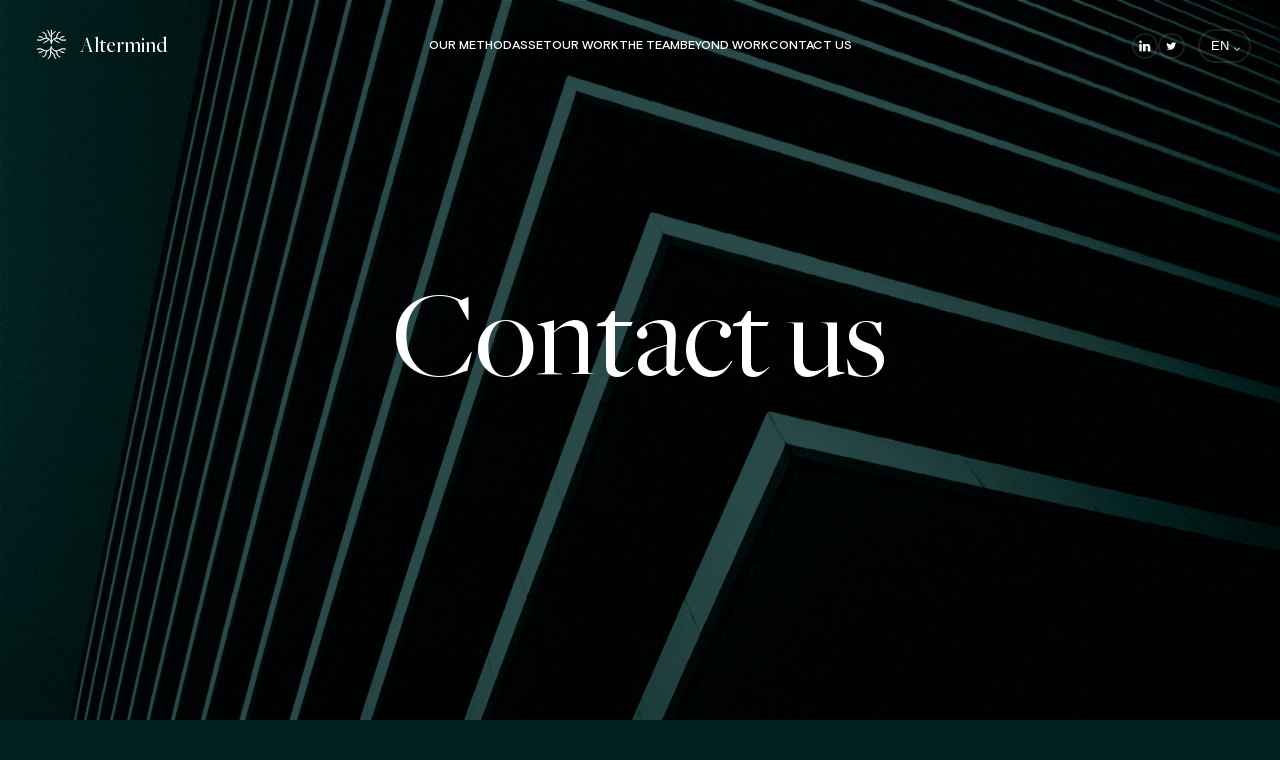

--- FILE ---
content_type: text/html; charset=UTF-8
request_url: https://altermind.com/contact-us/
body_size: 8545
content:
	<!doctype html>
<!--[if lt IE 9]><html class="no-js no-svg ie lt-ie9 lt-ie8 lt-ie7" lang="en-US"> <![endif]-->
<!--[if IE 9]><html class="no-js no-svg ie ie9 lt-ie9 lt-ie8" lang="en-US"> <![endif]-->
<!--[if gt IE 9]><!--><html class="no-js no-svg" lang="en-US"> <!--<![endif]-->
<head>
    <meta charset="UTF-8" />
    <meta http-equiv="Content-Type" content="text/html; charset=UTF-8" />
    <meta http-equiv="X-UA-Compatible" content="IE=edge">
    <meta name="viewport" content="width=device-width, initial-scale=1">
    <link rel="pingback" href="https://altermind.com/xmlrpc.php" />
    <link rel="profile" href="http://gmpg.org/xfn/11">
    <link rel="icon" href="/wp-content/themes/pm/assets/img/favicon/Altermind-favicon_32x32.png" sizes="32x32">
	<link rel="icon" href="/wp-content/themes/pm/assets/img/favicon/Altermind-favicon_57x57.png" sizes="57x57">
	<link rel="icon" href="/wp-content/themes/pm/assets/img/favicon/Altermind-favicon_76x76.png" sizes="76x76">
	<link rel="icon" href="/wp-content/themes/pm/assets/img/favicon/Altermind-favicon_96x96.png" sizes="96x96">
	<link rel="icon" href="/wp-content/themes/pm/assets/img/favicon/Altermind-favicon_128x128.png" sizes="128x128">
	<link rel="icon" href="/wp-content/themes/pm/assets/img/favicon/Altermind-favicon_192x192.png" sizes="192x192">
	<link rel="icon" href="/wp-content/themes/pm/assets/img/favicon/Altermind-favicon_228x228.png" sizes="228x228">
    <meta name='robots' content='index, follow, max-image-preview:large, max-snippet:-1, max-video-preview:-1' />
	<style>img:is([sizes="auto" i], [sizes^="auto," i]) { contain-intrinsic-size: 3000px 1500px }</style>
	
	<!-- This site is optimized with the Yoast SEO plugin v26.7 - https://yoast.com/wordpress/plugins/seo/ -->
	<title>Contact us - Altermind</title>
<link data-rocket-prefetch href="https://www.googletagmanager.com" rel="dns-prefetch">
<style id="rocket-critical-css">*{outline:none;-webkit-overflow-scrolling:touch}*,:after,:before{box-sizing:border-box}a,body,div,h1,html,img,li,nav,p,section,span,ul{margin:0;padding:0;border:0;font:inherit;vertical-align:baseline}nav,section{display:block}body{line-height:1;-webkit-font-smoothing:antialiased}main{display:block}li,ul{list-style:none}a{color:inherit;text-decoration:none}img{display:block}input{border:0}input,select{appearance:none;-moz-appearance:none;-webkit-appearance:none}select{margin:0;-webkit-margin:0;border-radius:0;-webkit-border-radius:0}input::-webkit-inner-spin-button,input::-webkit-outer-spin-button{-webkit-appearance:none;margin:0}:root{--vh:1vh;--vw:1vw;--scrollbar-widthvw:0}html{height:-webkit-fill-available;font-family:Basis Grotesque Pro,Arial,Helvetica,sans-serif;--scrollbar-width:0;scroll-behavior:smooth;font-size:1vw;-webkit-font-smoothing:antialiased;-khtml-font-smoothing:antialiased;-apple-font-smoothing:antialiased;-moz-osx-font-smoothing:grayscale;font-smooth:always}body{min-height:100vh;min-height:calc(var(--vh)*100);overflow-y:scroll;font-family:Basis Grotesque Pro!important;background-color:#001f1e;color:#fff;font-weight:300;position:relative}body{overscroll-behavior-y:none}@supports (-webkit-touch-callout:none){body{min-height:-webkit-fill-available}}*{box-sizing:border-box}img{-webkit-user-drag:none;-khtml-user-drag:none;-moz-user-drag:none;-o-user-drag:none;user-drag:none}@font-face{font-family:Basis Grotesque Pro;src:url(/wp-content/themes/pm/assets/fonts/basisgrotesque/BasisGrotesquePro-Light.eot);src:url(/wp-content/themes/pm/assets/fonts/basisgrotesque/BasisGrotesquePro-Light.eot?#iefix) format("embedded-opentype"),url(/wp-content/themes/pm/assets/fonts/basisgrotesque/BasisGrotesquePro-Light.woff2) format("woff2"),url(/wp-content/themes/pm/assets/fonts/basisgrotesque/BasisGrotesquePro-Light.woff) format("woff"),url(/wp-content/themes/pm/assets/fonts/basisgrotesque/BasisGrotesquePro-Light.ttf) format("truetype");font-weight:300;font-style:normal;font-display:swap}@font-face{font-family:Basis Grotesque Pro;src:url(/wp-content/themes/pm/assets/fonts/basisgrotesque/BasisGrotesquePro-LightIt.eot);src:url(/wp-content/themes/pm/assets/fonts/basisgrotesque/BasisGrotesquePro-LightIt.eot?#iefix) format("embedded-opentype"),url(/wp-content/themes/pm/assets/fonts/basisgrotesque/BasisGrotesquePro-LightIt.woff2) format("woff2"),url(/wp-content/themes/pm/assets/fonts/basisgrotesque/BasisGrotesquePro-LightIt.woff) format("woff"),url(/wp-content/themes/pm/assets/fonts/basisgrotesque/BasisGrotesquePro-LightIt.ttf) format("truetype");font-weight:300;font-style:italic;font-display:swap}@font-face{font-family:Basis Grotesque Pro;src:url(/wp-content/themes/pm/assets/fonts/basisgrotesque/BasisGrotesquePro-Medium.eot);src:url(/wp-content/themes/pm/assets/fonts/basisgrotesque/BasisGrotesquePro-Medium.eot?#iefix) format("embedded-opentype"),url(/wp-content/themes/pm/assets/fonts/basisgrotesque/BasisGrotesquePro-Medium.woff2) format("woff2"),url(/wp-content/themes/pm/assets/fonts/basisgrotesque/BasisGrotesquePro-Medium.woff) format("woff"),url(/wp-content/themes/pm/assets/fonts/basisgrotesque/BasisGrotesquePro-Medium.ttf) format("truetype");font-weight:500;font-style:normal;font-display:swap}@font-face{font-family:Basis Grotesque Pro;src:url(/wp-content/themes/pm/assets/fonts/basisgrotesque/BasisGrotesquePro-Regular.eot);src:url(/wp-content/themes/pm/assets/fonts/basisgrotesque/BasisGrotesquePro-Regular.eot?#iefix) format("embedded-opentype"),url(/wp-content/themes/pm/assets/fonts/basisgrotesque/BasisGrotesquePro-Regular.woff2) format("woff2"),url(/wp-content/themes/pm/assets/fonts/basisgrotesque/BasisGrotesquePro-Regular.woff) format("woff"),url(/wp-content/themes/pm/assets/fonts/basisgrotesque/BasisGrotesquePro-Regular.ttf) format("truetype");font-weight:400;font-style:normal;font-display:swap}@font-face{font-family:Freight;src:url(/wp-content/themes/pm/assets/fonts/freight/Freight-BigBook.eot);src:url(/wp-content/themes/pm/assets/fonts/freight/Freight-BigBook.eot?#iefix) format("embedded-opentype"),url(/wp-content/themes/pm/assets/fonts/freight/Freight-BigBook.woff2) format("woff2"),url(/wp-content/themes/pm/assets/fonts/freight/Freight-BigBook.woff) format("woff"),url(/wp-content/themes/pm/assets/fonts/freight/Freight-BigBook.ttf) format("truetype");font-weight:400;font-style:normal;font-display:swap}.container{margin:0 auto;width:82.1256rem}body,html{position:relative!important;overflow:hidden!important;overscroll-behavior-y:none!important}.js-scroll-content{width:100%}.hero{background-size:cover;background-repeat:no-repeat;height:100vh;height:calc(var(--vh)*100)}.hero__container{height:100%;display:flex;flex-direction:column;justify-content:center;align-items:center;position:relative}.hero__title{font-family:Freight;color:#fff;font-size:18.35749rem;line-height:19.80676rem;text-align:center}.hero__paragraph{font-family:Basis Grotesque Pro;color:#fff;text-align:center;margin-top:7.24638rem;font-size:2.89855rem;letter-spacing:.24155rem;line-height:5.31401rem;text-transform:uppercase}.loader{background-color:#0b1f1f;display:flex;justify-content:center;height:100vh;left:0;position:fixed;top:0;width:100%;z-index:21;padding-top:calc(50vh - 110px);align-items:unset}.loader__container{align-items:center;display:flex;justify-content:center;height:180px;width:180px}.navbar{position:fixed;right:0;left:0;top:0;z-index:21;will-change:transform;-webkit-backface-visibility:hidden;backface-visibility:hidden;mix-blend-mode:difference}.navbar__background{background-color:#000;height:100%;bottom:0;left:0;right:0;top:0;position:fixed;width:100vw;height:100vh;-webkit-clip-path:polygon(100% 0,100% 0,100% 0,100% 0);clip-path:polygon(100% 0,100% 0,100% 0,100% 0);z-index:1}.navbar__container{position:relative;margin:auto;height:100vh;flex-direction:column;padding:48.30918rem 2.41546rem 14.49275rem;opacity:0;visibility:hidden}.navbar__container,.navbar__socials{display:flex;justify-content:space-between}.navbar__socials{grid-gap:1.20773rem;gap:1.20773rem}.navbar__socials-item{width:14.00966rem;height:14.00966rem;border-radius:50%;border:2px solid rgba(210,210,207,.13)}.navbar__socials-item a{display:flex;align-items:center;justify-content:center;height:100%;width:100%}.navbar__socials-item img{width:90%;margin:auto}.navbar__socials-wrapper{display:flex;align-items:center;justify-content:center}.navbar__lang-wrapper{position:absolute;width:15.94203rem;top:48.30918rem;left:7.72947rem}.navbar__lang-wrapper:after{content:"";position:absolute;background:url(/wp-content/themes/pm/assets/img/icons/arrow-down.svg) no-repeat;background-size:100%;width:1.93237rem;height:1.20773rem;bottom:2.89855rem;right:2.89855rem;z-index:1}.navbar__lang{background:transparent;color:#fff;border:2px solid rgba(210,210,207,.13);border-radius:32.36715rem;padding:1.93237rem 2.89855rem;display:block;width:100%}.navbar__logo{position:fixed;left:4.83092rem;top:14.49275rem;z-index:20;display:flex;align-items:center;justify-content:space-between}.navbar__logo img{height:9.66184rem;width:9.66184rem;margin-right:3.62319rem}.navbar__logo .logo__title{display:none}.navbar__menu{width:100%;font-size:.97222rem;line-height:1.18056rem;font-weight:500;font-family:Basis Grotesque Pro;margin-top:18.35749rem}.navbar__menu-list{display:flex;justify-content:space-between;flex-direction:column;height:100%;grid-gap:3.62319rem;gap:3.62319rem}.navbar__menu-list-item{font-weight:400;font-family:Freight;font-size:10.14493rem;line-height:10.86957rem;padding-left:5.55556rem;white-space:nowrap}.burger-icon{display:flex;align-items:center;position:fixed;right:2.41546rem;top:14.49275rem;z-index:22}.burger-icon__label{color:#fff;font-size:3.38164rem;line-height:3.38164rem;margin-right:2.89855rem;opacity:0;transform:translateY(10px)}.burger-icon__wrapper{display:flex;flex-direction:column;grid-gap:1.81159rem;gap:1.81159rem;padding:2.41546rem}.burger-icon__line{width:8.69565rem;height:.24155rem;display:block;background-color:#fff}.burger-icon__line:first-of-type{transform-origin:left;transform:scale(1)}.burger-icon__line:nth-of-type(2){transform-origin:left}.burger-icon__line:nth-of-type(3){transform-origin:right;transform:scale(1)}.page-method{background-color:#001f1e}*{font-weight:400;-webkit-font-smoothing:antialiased;-khtml-font-smoothing:antialiased;-apple-font-smoothing:antialiased;font-smooth:always;-moz-osx-font-smoothing:grayscale}@media (min-width:650px){html{font-size:.65vw}.container{min-width:80%}}@media (min-width:1000px){html{font-size:1vw}.container{max-width:91.66667rem;width:91.66667rem}.hero__title{font-size:9.72222rem;letter-spacing:0;line-height:7.63889rem}.hero__paragraph{font-size:1.25rem;letter-spacing:.06944rem;line-height:1.25rem;margin-top:3.47222rem}.loader{align-items:center;padding-top:unset}.navbar{mix-blend-mode:unset;height:unset;background-color:unset;padding:2.29167rem 0}.navbar__container{position:static;opacity:1!important;visibility:visible!important;width:calc(100% - 4vw);height:auto;top:3.47222rem;width:100%;padding:0 2.29167rem;height:2.5rem;display:grid;grid-template-columns:repeat(3,1fr);align-items:center}.navbar__socials{grid-gap:.20833rem;gap:.20833rem}.navbar__socials-item{width:2.08333rem;height:2.08333rem;order:1}.navbar__socials-item img{width:50%}.navbar__socials-wrapper{justify-content:flex-end}.navbar__lang-wrapper{top:unset;left:unset;position:relative;margin-left:1.04167rem;order:1;width:4.09722rem}.navbar__lang-wrapper:after{width:.48611rem;height:.34722rem;bottom:.83333rem;right:.83333rem}.navbar__lang{margin:0;padding:.55556rem .83333rem;border-radius:9.30556rem}.navbar__logo{width:auto;position:absolute;top:2.29167rem;left:2.77778rem;justify-content:flex-start}.navbar__logo img{height:2.43056rem;width:2.43056rem;margin-right:1.04167rem}.navbar__logo .logo__title{display:block;font-family:Freight;font-size:1.73611rem;width:6.94444rem}.navbar__menu{position:static;height:100%;grid-column:2/3;margin-top:0}.navbar__menu-list{grid-gap:1.04167rem;gap:1.04167rem;flex-direction:row;align-items:center}.navbar__menu-list-item{font-weight:500;text-transform:uppercase;font-family:Basis Grotesque Pro;font-size:.97222rem;line-height:.97222rem;padding-left:0}.burger-icon{display:none}}</style><link rel="preload" data-rocket-preload as="image" href="https://altermind.com/wp-content/uploads/2020/04/contact-bg.jpg" fetchpriority="high">
	<link rel="canonical" href="https://altermind.com/contact-us/" />
	<meta property="og:locale" content="en_US" />
	<meta property="og:type" content="article" />
	<meta property="og:title" content="Contact us - Altermind" />
	<meta property="og:url" content="https://altermind.com/contact-us/" />
	<meta property="og:site_name" content="Altermind" />
	<meta name="twitter:card" content="summary_large_image" />
	<meta name="twitter:site" content="@AltermindGroup" />
	<script type="application/ld+json" class="yoast-schema-graph">{"@context":"https://schema.org","@graph":[{"@type":"WebPage","@id":"https://altermind.com/contact-us/","url":"https://altermind.com/contact-us/","name":"Contact us - Altermind","isPartOf":{"@id":"https://altermind.com/#website"},"datePublished":"2020-03-27T09:42:47+00:00","breadcrumb":{"@id":"https://altermind.com/contact-us/#breadcrumb"},"inLanguage":"en-US","potentialAction":[{"@type":"ReadAction","target":["https://altermind.com/contact-us/"]}]},{"@type":"BreadcrumbList","@id":"https://altermind.com/contact-us/#breadcrumb","itemListElement":[{"@type":"ListItem","position":1,"name":"Home","item":"https://altermind.com/"},{"@type":"ListItem","position":2,"name":"Contact us"}]},{"@type":"WebSite","@id":"https://altermind.com/#website","url":"https://altermind.com/","name":"Altermind","description":"Leveraging science and technology to drive business success","publisher":{"@id":"https://altermind.com/#organization"},"potentialAction":[{"@type":"SearchAction","target":{"@type":"EntryPoint","urlTemplate":"https://altermind.com/?s={search_term_string}"},"query-input":{"@type":"PropertyValueSpecification","valueRequired":true,"valueName":"search_term_string"}}],"inLanguage":"en-US"},{"@type":"Organization","@id":"https://altermind.com/#organization","name":"Altermind","url":"https://altermind.com/","logo":{"@type":"ImageObject","inLanguage":"en-US","@id":"https://altermind.com/#/schema/logo/image/","url":"https://altermind.com/wp-content/uploads/2020/04/nav-logo.svg","contentUrl":"https://altermind.com/wp-content/uploads/2020/04/nav-logo.svg","caption":"Altermind"},"image":{"@id":"https://altermind.com/#/schema/logo/image/"},"sameAs":["https://x.com/AltermindGroup","https://www.linkedin.com/company/altermindgroup/"]}]}</script>
	<!-- / Yoast SEO plugin. -->


<style id='wp-emoji-styles-inline-css' type='text/css'>

	img.wp-smiley, img.emoji {
		display: inline !important;
		border: none !important;
		box-shadow: none !important;
		height: 1em !important;
		width: 1em !important;
		margin: 0 0.07em !important;
		vertical-align: -0.1em !important;
		background: none !important;
		padding: 0 !important;
	}
</style>
<link rel="https://api.w.org/" href="https://altermind.com/wp-json/" /><link rel="alternate" title="JSON" type="application/json" href="https://altermind.com/wp-json/wp/v2/pages/163" /><link rel="EditURI" type="application/rsd+xml" title="RSD" href="https://altermind.com/xmlrpc.php?rsd" />
<meta name="generator" content="WordPress 6.8.3" />
<link rel='shortlink' href='https://altermind.com/?p=163' />
<link rel="alternate" title="oEmbed (JSON)" type="application/json+oembed" href="https://altermind.com/wp-json/oembed/1.0/embed?url=https%3A%2F%2Faltermind.com%2Fcontact-us%2F" />
<link rel="alternate" title="oEmbed (XML)" type="text/xml+oembed" href="https://altermind.com/wp-json/oembed/1.0/embed?url=https%3A%2F%2Faltermind.com%2Fcontact-us%2F&#038;format=xml" />
<meta name="generator" content="WPML ver:4.8.6 stt:1,4,3;" />
<script>document.createElement( "picture" );if(!window.HTMLPictureElement && document.addEventListener) {window.addEventListener("DOMContentLoaded", function() {var s = document.createElement("script");s.src = "https://altermind.com/wp-content/plugins/webp-express/js/picturefill.min.js";document.body.appendChild(s);});}</script>            <!-- Google Tag Manager -->
            <script>(function(w,d,s,l,i){w[l]=w[l]||[];w[l].push({'gtm.start':
            new Date().getTime(),event:'gtm.js'});var f=d.getElementsByTagName(s)[0],
            j=d.createElement(s),dl=l!='dataLayer'?'&l='+l:'';j.async=true;j.src=
            'https://www.googletagmanager.com/gtm.js?id='+i+dl;f.parentNode.insertBefore(j,f);
            })(window,document,'script','dataLayer','GTM-TH99PXZ');</script>
            <!-- End Google Tag Manager -->
            <noscript><style id="rocket-lazyload-nojs-css">.rll-youtube-player, [data-lazy-src]{display:none !important;}</style></noscript><script>
/*! loadCSS rel=preload polyfill. [c]2017 Filament Group, Inc. MIT License */
(function(w){"use strict";if(!w.loadCSS){w.loadCSS=function(){}}
var rp=loadCSS.relpreload={};rp.support=(function(){var ret;try{ret=w.document.createElement("link").relList.supports("preload")}catch(e){ret=!1}
return function(){return ret}})();rp.bindMediaToggle=function(link){var finalMedia=link.media||"all";function enableStylesheet(){link.media=finalMedia}
if(link.addEventListener){link.addEventListener("load",enableStylesheet)}else if(link.attachEvent){link.attachEvent("onload",enableStylesheet)}
setTimeout(function(){link.rel="stylesheet";link.media="only x"});setTimeout(enableStylesheet,3000)};rp.poly=function(){if(rp.support()){return}
var links=w.document.getElementsByTagName("link");for(var i=0;i<links.length;i++){var link=links[i];if(link.rel==="preload"&&link.getAttribute("as")==="style"&&!link.getAttribute("data-loadcss")){link.setAttribute("data-loadcss",!0);rp.bindMediaToggle(link)}}};if(!rp.support()){rp.poly();var run=w.setInterval(rp.poly,500);if(w.addEventListener){w.addEventListener("load",function(){rp.poly();w.clearInterval(run)})}else if(w.attachEvent){w.attachEvent("onload",function(){rp.poly();w.clearInterval(run)})}}
if(typeof exports!=="undefined"){exports.loadCSS=loadCSS}
else{w.loadCSS=loadCSS}}(typeof global!=="undefined"?global:this))
</script>
<style id="rocket-lazyrender-inline-css">[data-wpr-lazyrender] {content-visibility: auto;}</style><meta name="generator" content="WP Rocket 3.20.3" data-wpr-features="wpr_minify_js wpr_async_css wpr_lazyload_images wpr_preconnect_external_domains wpr_automatic_lazy_rendering wpr_oci wpr_minify_css wpr_desktop" /></head>	


	<body class="wp-singular page-template page-template-page-contact page-template-page-contact-php page page-id-163 wp-custom-logo wp-theme-pm" data-template="base.twig">
								
            <!-- Google Tag Manager (noscript) -->
            <noscript><iframe src="https://www.googletagmanager.com/ns.html?id=GTM-TH99PXZ"
            height="0" width="0" style="display:none;visibility:hidden"></iframe></noscript>
            <!-- End Google Tag Manager (noscript) -->
             

		<input type="hidden" name="site_url" id="site_url" value="https://altermind.com" />
		
					<div class="navbar__background js-navbar-background"></div>
<section class="navbar" data-component="nav">
          <a href="https://altermind.com" rel="home" class="navbar__logo" data-component="logo">
        <img class="navbar__logo-img" src="https://altermind.com/wp-content/uploads/2020/04/nav-logo.svg" alt="Altermind"/>
        <span class="logo__title">
          <span>
            Altermind
          </span>
        </span>
      </a>
    
    <div class="burger-icon js-burger">
  <span class="burger-icon__label js-burger-label">Close</span>
  <div class="burger-icon__wrapper">
    <div class="burger-icon__line js-burger-line-1"></div>
    <div class="burger-icon__line js-burger-line-2"></div>
    <div class="burger-icon__line js-burger-line-3"></div>
  </div>
</div>
    <div class="navbar__container js-navbar-container">
  
          
      <nav class="navbar__menu">
        <ul class="navbar__menu-list">
                    <li class="navbar__menu-list-item js-menu-item"><a href="https://altermind.com/our-method/">Our Method</a>
                    <li class="navbar__menu-list-item js-menu-item"><a href="https://altermind.com/asset/">ASSET</a>
                    <li class="navbar__menu-list-item js-menu-item"><a href="https://altermind.com/our-work/">Our work</a>
                    <li class="navbar__menu-list-item js-menu-item"><a href="https://altermind.com/the-team/">The team</a>
                    <li class="navbar__menu-list-item js-menu-item"><a href="https://altermind.com/beyond-work/">Beyond work</a>
                    <li class="navbar__menu-list-item js-menu-item"><a href="https://altermind.com/contact-us/">Contact us</a>
                </ul>
      </nav>
      
      <div class="navbar__socials-wrapper">
        <ul class="navbar__socials">

                    <li class="navbar__socials-item js-socials-item">
            <a href="https://www.linkedin.com/company/altermindgroup/" target="_blank" rel="noopener">
              <img src="/wp-content/themes/pm/assets/img/icons/linkedin.svg" alt="LinkedIn Altermind">
            </a>
          </li>
          
                    <li class="navbar__socials-item js-socials-item">
            <a href="https://twitter.com/altermindgroup" target="_blank" rel="noopener">
              <img src="/wp-content/themes/pm/assets/img/icons/twitter.svg" alt="Twitter Altermind">
            </a>
          </li>
          
          
          
                    
        </ul>
          
                <div class="navbar__lang-wrapper js-lang">
          <select class="navbar__lang" name="lang" id="js-navbar-lang" data-component="lang-switcher">
                        <option class="navbar__lang-item" value="https://altermind.com/contact-us/" selected >EN</option>
                        <option class="navbar__lang-item" value="https://altermind.com/fr/nous-contacter/"  >FR</option>
                        <option class="navbar__lang-item" value="https://altermind.com/de/kontakt/"  >DE</option>
                      </select>
        </div>
        
      </div>

    </div>
</section>		
		<div  class="js-main js-scroll-container">
			<div  class="js-scroll-content">

				<main  class="main" role="main" id="main">
						<div class="page-contact">
		            <div class="hero"  style="background-image:url('https://altermind.com/wp-content/uploads/2020/04/contact-bg.jpg')"  >
	<div class="container hero__container">
		<h1 class="hero__title">Contact us</h1>
		<p class="hero__paragraph"></p>

		
	</div>
</div>
                                                                
                                        <section class="title-text-sample ">
    <div class="container title-text-sample__container">
                  <h2 class="h2 title-text-sample__title isOne" data-scroll data-scroll-call="big-title">
            The world's best experts within a hand's reach. Which of your challenges could this solve? 
          </h2>
                    </div>
</section>                                    
                                                <section class="contact-grid">
    <ul class="contact-grid__list">
                    <li data-bg="https://altermind.com/wp-content/uploads/2023/01/Contact-Paris-compressor.webp" 
                class="contact-grid__address rocket-lazyload"
                 style=""                 data-scroll
                data-scroll-call="grid-card"
                data-scroll-delay="0"
            >
            <a href="mailto:paris@altermind.com" target="_blank" rel="noreferrer noopener">
                 <address class="contact-grid__address-content">
                    <h3>Paris</h3>
                    <div class="contact-grid__mail"></div>
                </address>
            </a>
            </li>
                    <li data-bg="https://altermind.com/wp-content/uploads/2023/01/Contact-london-compressor.webp" 
                class="contact-grid__address rocket-lazyload"
                 style=""                 data-scroll
                data-scroll-call="grid-card"
                data-scroll-delay="0.1"
            >
            <a href="mailto:london@altermind.com" target="_blank" rel="noreferrer noopener">
                 <address class="contact-grid__address-content">
                    <h3>London</h3>
                    <div class="contact-grid__mail"></div>
                </address>
            </a>
            </li>
                    <li data-bg="https://altermind.com/wp-content/uploads/2023/01/architecture-g4fd78d0c2_1920.jpg" 
                class="contact-grid__address rocket-lazyload"
                 style=""                 data-scroll
                data-scroll-call="grid-card"
                data-scroll-delay="0.2"
            >
            <a href="mailto:brussels@altermind.com" target="_blank" rel="noreferrer noopener">
                 <address class="contact-grid__address-content">
                    <h3>Brussels</h3>
                    <div class="contact-grid__mail"></div>
                </address>
            </a>
            </li>
                    <li data-bg="https://altermind.com/wp-content/uploads/2023/01/felix-bacher-AMfk_tH8BLk-unsplash1-scaled.jpg" 
                class="contact-grid__address rocket-lazyload"
                 style=""                 data-scroll
                data-scroll-call="grid-card"
                data-scroll-delay="0"
            >
            <a href="mailto:DACH@altermind.com" target="_blank" rel="noreferrer noopener">
                 <address class="contact-grid__address-content">
                    <h3>Berlin, Munich</h3>
                    <div class="contact-grid__mail"></div>
                </address>
            </a>
            </li>
                    <li data-bg="https://altermind.com/wp-content/uploads/2023/01/duomo-ge7bdb238e_1920.jpg" 
                class="contact-grid__address rocket-lazyload"
                 style=""                 data-scroll
                data-scroll-call="grid-card"
                data-scroll-delay="0.1"
            >
            <a href="mailto:italy@altermind.com" target="_blank" rel="noreferrer noopener">
                 <address class="contact-grid__address-content">
                    <h3>Milan, Rome</h3>
                    <div class="contact-grid__mail"></div>
                </address>
            </a>
            </li>
                    <li data-bg="https://altermind.com/wp-content/uploads/2023/01/Luxembourg.jpg" 
                class="contact-grid__address rocket-lazyload"
                 style=""                 data-scroll
                data-scroll-call="grid-card"
                data-scroll-delay="0.2"
            >
            <a href="mailto:luxembourg@altermind.com" target="_blank" rel="noreferrer noopener">
                 <address class="contact-grid__address-content">
                    <h3>Luxembourg</h3>
                    <div class="contact-grid__mail"></div>
                </address>
            </a>
            </li>
            </ul>
</section>                            
	</div>
				</main>

									<footer data-wpr-lazyrender="1" class="footer" data-scroll data-scroll-call="footer" data-scroll-repeat="true">
	<div class="footer__container">
		<img class="footer__logo" src="https://altermind.com/wp-content/uploads/2020/04/nav-logo.svg" alt="Altermind"/>
		<nav class="footer__pages">
							<div class="footer__pages-item">
					<a href="https://altermind.com/our-method/">Our Method</a>
				</div>
							<div class="footer__pages-item">
					<a href="https://altermind.com/asset/">ASSET</a>
				</div>
							<div class="footer__pages-item">
					<a href="https://altermind.com/our-work/">Our work</a>
				</div>
							<div class="footer__pages-item">
					<a href="https://altermind.com/the-team/">The team</a>
				</div>
							<div class="footer__pages-item">
					<a href="https://altermind.com/beyond-work/">Beyond work</a>
				</div>
							<div class="footer__pages-item">
					<a href="https://altermind.com/contact-us/">Contact us</a>
				</div>
					</nav>
	</div>
	<div class="footer__contact">

				<div class="footer__lang-wrapper">
			<select class="footer__lang" name="lang" id="js-footer-lang" data-component="lang-switcher">
						<option class="footer__lang-item" value="https://altermind.com/contact-us/" selected >EN</option>
						<option class="footer__lang-item" value="https://altermind.com/fr/nous-contacter/"  >FR</option>
						<option class="footer__lang-item" value="https://altermind.com/de/kontakt/"  >DE</option>
						</select>
		</div>
		
		
		<ul class="footer__socials">
		
						<li class="footer__socials-item">
			<a href="https://www.linkedin.com/company/altermindgroup/" target="_blank" rel="noopener">
				<img src="/wp-content/themes/pm/assets/img/icons/linkedin.svg" alt="LinkedIn Altermind">
			</a>
			</li>
			
						<li class="footer__socials-item">
			<a href="https://twitter.com/altermindgroup" target="_blank" rel="noopener">
				<img src="/wp-content/themes/pm/assets/img/icons/twitter.svg" alt="Twitter Altermind">
			</a>
			</li>
			
			
			
						
		</ul>
		<div class="footer__copyrights">
			<div>
				<a href='https://altermind.com/legal-notice/'>Legal Notice</a>
			</div>
			<div>
				<a href="https://pureemaison.com">Design &amp; development by Purée Maison</a>
			</div>
		</div>
	</div>
</footer>		
							</div>
		</div>
		
		
								<div  class="loader" data-component="loader">
  <div  class="loader__container"></div>
</div>		
		<script type="speculationrules">
{"prefetch":[{"source":"document","where":{"and":[{"href_matches":"\/*"},{"not":{"href_matches":["\/wp-*.php","\/wp-admin\/*","\/wp-content\/uploads\/*","\/wp-content\/*","\/wp-content\/plugins\/*","\/wp-content\/themes\/pm\/*","\/*\\?(.+)"]}},{"not":{"selector_matches":"a[rel~=\"nofollow\"]"}},{"not":{"selector_matches":".no-prefetch, .no-prefetch a"}}]},"eagerness":"conservative"}]}
</script>
<link data-minify="1" rel='preload'  href='https://altermind.com/wp-content/cache/min/1/wp-content/themes/pm/assets/styles/style.css?ver=1732799909' data-rocket-async="style" as="style" onload="this.onload=null;this.rel='stylesheet'" onerror="this.removeAttribute('data-rocket-async')"  type='text/css' media='all' />
<script type="text/javascript" src="https://altermind.com/wp-content/themes/pm/assets/js/SplitText.min.js?ver=1.0.0" id="SplitText-js"></script>
<script type="text/javascript" id=".gitkeep-js-extra">
/* <![CDATA[ */
var ajaxurl = "https:\/\/altermind.com\/wp-admin\/admin-ajax.php";
/* ]]> */
</script>
<script type="text/javascript" src="https://altermind.com/wp-content/themes/pm/assets/.gitkeep?ver=1.0.0" id=".gitkeep-js"></script>
<script type="text/javascript" id="style.e61c3c41.js-js-extra">
/* <![CDATA[ */
var ajaxurl = "https:\/\/altermind.com\/wp-admin\/admin-ajax.php";
/* ]]> */
</script>
<script data-minify="1" type="text/javascript" src="https://altermind.com/wp-content/cache/min/1/wp-content/themes/pm/assets/style.e61c3c41.js?ver=1732799909" id="style.e61c3c41.js-js"></script>
<script type="text/javascript" id="app.5dd72910.js-js-extra">
/* <![CDATA[ */
var ajaxurl = "https:\/\/altermind.com\/wp-admin\/admin-ajax.php";
/* ]]> */
</script>
<script data-minify="1" type="text/javascript" src="https://altermind.com/wp-content/cache/min/1/wp-content/themes/pm/assets/app.5dd72910.js?ver=1732799909" id="app.5dd72910.js-js"></script>
<script>window.lazyLoadOptions=[{elements_selector:"img[data-lazy-src],.rocket-lazyload",data_src:"lazy-src",data_srcset:"lazy-srcset",data_sizes:"lazy-sizes",class_loading:"lazyloading",class_loaded:"lazyloaded",threshold:300,callback_loaded:function(element){if(element.tagName==="IFRAME"&&element.dataset.rocketLazyload=="fitvidscompatible"){if(element.classList.contains("lazyloaded")){if(typeof window.jQuery!="undefined"){if(jQuery.fn.fitVids){jQuery(element).parent().fitVids()}}}}}},{elements_selector:".rocket-lazyload",data_src:"lazy-src",data_srcset:"lazy-srcset",data_sizes:"lazy-sizes",class_loading:"lazyloading",class_loaded:"lazyloaded",threshold:300,}];window.addEventListener('LazyLoad::Initialized',function(e){var lazyLoadInstance=e.detail.instance;if(window.MutationObserver){var observer=new MutationObserver(function(mutations){var image_count=0;var iframe_count=0;var rocketlazy_count=0;mutations.forEach(function(mutation){for(var i=0;i<mutation.addedNodes.length;i++){if(typeof mutation.addedNodes[i].getElementsByTagName!=='function'){continue}
if(typeof mutation.addedNodes[i].getElementsByClassName!=='function'){continue}
images=mutation.addedNodes[i].getElementsByTagName('img');is_image=mutation.addedNodes[i].tagName=="IMG";iframes=mutation.addedNodes[i].getElementsByTagName('iframe');is_iframe=mutation.addedNodes[i].tagName=="IFRAME";rocket_lazy=mutation.addedNodes[i].getElementsByClassName('rocket-lazyload');image_count+=images.length;iframe_count+=iframes.length;rocketlazy_count+=rocket_lazy.length;if(is_image){image_count+=1}
if(is_iframe){iframe_count+=1}}});if(image_count>0||iframe_count>0||rocketlazy_count>0){lazyLoadInstance.update()}});var b=document.getElementsByTagName("body")[0];var config={childList:!0,subtree:!0};observer.observe(b,config)}},!1)</script><script data-no-minify="1" async src="https://altermind.com/wp-content/plugins/wp-rocket/assets/js/lazyload/17.8.3/lazyload.min.js"></script>
	<script>"use strict";function wprRemoveCPCSS(){var preload_stylesheets=document.querySelectorAll('link[data-rocket-async="style"][rel="preload"]');if(preload_stylesheets&&0<preload_stylesheets.length)for(var stylesheet_index=0;stylesheet_index<preload_stylesheets.length;stylesheet_index++){var media=preload_stylesheets[stylesheet_index].getAttribute("media")||"all";if(window.matchMedia(media).matches)return void setTimeout(wprRemoveCPCSS,200)}var elem=document.getElementById("rocket-critical-css");elem&&"remove"in elem&&elem.remove()}window.addEventListener?window.addEventListener("load",wprRemoveCPCSS):window.attachEvent&&window.attachEvent("onload",wprRemoveCPCSS);</script><noscript><link data-minify="1" rel='stylesheet' id='my-styles-css' href='https://altermind.com/wp-content/cache/min/1/wp-content/themes/pm/assets/styles/style.css?ver=1732799909' type='text/css' media='all' /></noscript></body>
</html>

<!-- This website is like a Rocket, isn't it? Performance optimized by WP Rocket. Learn more: https://wp-rocket.me - Debug: cached@1768765654 -->

--- FILE ---
content_type: text/css; charset=utf-8
request_url: https://altermind.com/wp-content/cache/min/1/wp-content/themes/pm/assets/styles/style.css?ver=1732799909
body_size: 11431
content:
/*! Flickity v2.3.0
https://flickity.metafizzy.co
---------------------------------------------- */
.flickity-enabled{position:relative}.flickity-enabled:focus{outline:0}.flickity-viewport{overflow:hidden;position:relative;height:100%}.flickity-slider{position:absolute;width:100%;height:100%}.flickity-enabled.is-draggable{-webkit-tap-highlight-color:transparent;-webkit-user-select:none;-moz-user-select:none;-ms-user-select:none;user-select:none}.flickity-enabled.is-draggable .flickity-viewport{cursor:move;cursor:-webkit-grab;cursor:grab}.flickity-enabled.is-draggable .flickity-viewport.is-pointer-down{cursor:-webkit-grabbing;cursor:grabbing}.flickity-button{position:absolute;background:hsla(0,0%,100%,.75);border:none;color:#333}.flickity-button:hover{background:#fff;cursor:pointer}.flickity-button:focus{outline:0;box-shadow:0 0 0 5px #19f}.flickity-button:active{opacity:.6}.flickity-button:disabled{opacity:.3;cursor:auto;pointer-events:none}.flickity-button-icon{fill:currentColor}.flickity-prev-next-button{top:50%;width:44px;height:44px;border-radius:50%;transform:translateY(-50%)}.flickity-prev-next-button.previous{left:10px}.flickity-prev-next-button.next{right:10px}.flickity-rtl .flickity-prev-next-button.previous{left:auto;right:10px}.flickity-rtl .flickity-prev-next-button.next{right:auto;left:10px}.flickity-prev-next-button .flickity-button-icon{position:absolute;left:20%;top:20%;width:60%;height:60%}.flickity-page-dots{position:absolute;width:100%;bottom:-25px;padding:0;margin:0;list-style:none;text-align:center;line-height:1}.flickity-rtl .flickity-page-dots{direction:rtl}.flickity-page-dots .dot{display:inline-block;width:10px;height:10px;margin:0 8px;background:#333;border-radius:50%;opacity:.25;cursor:pointer}.flickity-page-dots .dot.is-selected{opacity:1}*{outline:none;-webkit-overflow-scrolling:touch}*,:after,:before{box-sizing:border-box}a,abbr,acronym,address,applet,article,aside,audio,b,big,blockquote,body,canvas,caption,center,cite,code,dd,del,details,dfn,div,dl,dt,em,embed,fieldset,figcaption,figure,footer,form,h1,h2,h3,h4,h5,h6,header,hgroup,html,i,iframe,img,ins,kbd,label,legend,li,mark,menu,nav,object,ol,output,p,pre,q,ruby,s,samp,section,small,span,strike,strong,sub,summary,sup,table,tbody,td,tfoot,th,thead,time,tr,tt,u,ul,var,video{margin:0;padding:0;border:0;font:inherit;vertical-align:baseline}article,aside,details,figcaption,figure,footer,header,hgroup,menu,nav,section{display:block}body{line-height:1;-webkit-font-smoothing:antialiased}main{display:block}li,ol,ul{list-style:none}a{color:inherit;text-decoration:none;cursor:pointer}blockquote,q{quotes:none}blockquote:after,blockquote:before,q:after,q:before{content:none}table{border-collapse:collapse;border-spacing:0}hr{border:none}img{display:block}button{-webkit-appearance:none;border:none;margin:0;padding:0;width:auto;overflow:visible;background:none;cursor:pointer}input{border:0}input,select{appearance:none;-moz-appearance:none;-webkit-appearance:none}select{margin:0;-webkit-margin:0;border-radius:0;-webkit-border-radius:0;cursor:pointer}textarea{resize:none;-webkit-appearance:none}input::-webkit-inner-spin-button,input::-webkit-outer-spin-button{-webkit-appearance:none;margin:0}strong{font-weight:bolder}@use "sass:math";:root{--vh:1vh;--vw:1vw;--scrollbar-widthvw:0}html{height:-webkit-fill-available;font-family:Basis Grotesque Pro,Arial,Helvetica,sans-serif;-webkit-tap-highlight-color:transparent;--scrollbar-width:0;scroll-behavior:smooth;font-size:1vw;-webkit-font-smoothing:antialiased;-khtml-font-smoothing:antialiased;-apple-font-smoothing:antialiased;-moz-osx-font-smoothing:grayscale;font-smooth:always}body{min-height:100vh;min-height:calc(var(--vh)*100);overflow-y:scroll;font-family:Basis Grotesque Pro!important;background-color:#001f1e;color:#fff;font-weight:300;position:relative}body,body.no-touch{overscroll-behavior-y:none}body.no-touch{overscroll-behavior-block:none}@supports (-webkit-touch-callout:none){body{min-height:-webkit-fill-available}}.has-scroll-smooth [data-scroll-container]{min-height:100vh}body main .hide-on-mobile{display:none}body main .show-on-mobile{display:block}*{box-sizing:border-box}img{-webkit-user-drag:none;-khtml-user-drag:none;-moz-user-drag:none;-o-user-drag:none;user-drag:none}[disabled]{cursor:not-allowed;pointer-events:none}#wpadminbar{position:fixed!important;left:0!important;top:unset!important;right:0!important;bottom:0!important}.dft-weight-500{font-weight:500}.dft-center{text-align:center}.dft-uppercase{text-transform:uppercase}.dft-cursorPointer{cursor:pointer}.dft-fetching{position:relative;cursor:not-allowed}.dft-fetching:before{content:"";z-index:2;position:absolute;top:0;left:0;width:100%;height:100%;background-color:hsla(0,0%,100%,.6)}.dft-flex,.dft-flexAlignEnd,.dft-flexBetween,.dft-flexBetweenEnd,.dft-flexCenter,.dft-flexCenterBetween,.dft-flexCenterCenter,.dft-flexCenterStart,.dft-flexColumn,.dft-flexEnd,.dft-flexEndBetween,.dft-flexStart{display:flex}.dft-flexCenter,.dft-flexCenterBetween,.dft-flexCenterCenter{align-items:center}.dft-flexStart{align-items:flex-start}.dft-flexAlignEnd,.dft-flexEndBetween{align-items:flex-end}.dft-flexBetween,.dft-flexBetweenEnd,.dft-flexCenterBetween,.dft-flexEndBetween{justify-content:space-between}.dft-flexBetweenEnd{align-items:flex-end}.dft-flexCenterCenter{justify-content:center}.dft-flexCenterStart{align-items:flex-start}.dft-flexColumn{flex-direction:column}.dft-flexEnd{justify-content:flex-end}.dft-flexWrap,.dft-flexWrapCenter,.dft-flexWrapCenterCenter{display:flex;flex-wrap:wrap}.dft-flexWrapCenter,.dft-flexWrapCenterCenter{align-items:center}.dft-flexWrapCenterCenter{justify-content:center}.dft-fullWidth{width:100%}.dft-fullHeight{height:100%}.dft-overflowHidden{overflow:hidden}.dft-positionRelative{position:relative}.dft-positionAbsolute{position:absolute}.dft-hide{display:none}.dft-offset{padding-top:15.45894rem}.dft-lineHeightNone{line-height:0}.dft-isScrollDisabled,.dft-isScrollDisabled body{height:calc(var(--window-inner-height) - 1px);overflow:hidden;box-sizing:border-box}.dft-pointerEventInitial{pointer-events:auto}.dft-pointerEventNone{pointer-events:none}.dft-indent:first-letter{margin-left:14.49275rem}.dft-border-radius{border-radius:3.86473rem;overflow:hidden}.dft-image{position:relative}.dft-image:after{content:"";display:block}.dft-image img,.dft-image lottie-player,.dft-image svg{-o-object-fit:cover;object-fit:cover;position:absolute;height:100%;width:100%}.dft-image.is-square:after{padding-bottom:100%}.dft-image.is-portrait:after{padding-bottom:130%}.dft-image.is-169:after{padding-bottom:56.25%}.dft-image.is-landscape:after{padding-bottom:70%}@font-face{font-family:Basis Grotesque Pro;src:url(/wp-content/themes/pm/assets/fonts/basisgrotesque/BasisGrotesquePro-Light.eot);src:url(/wp-content/themes/pm/assets/fonts/basisgrotesque/BasisGrotesquePro-Light.eot?#iefix) format("embedded-opentype"),url(/wp-content/themes/pm/assets/fonts/basisgrotesque/BasisGrotesquePro-Light.woff2) format("woff2"),url(/wp-content/themes/pm/assets/fonts/basisgrotesque/BasisGrotesquePro-Light.woff) format("woff"),url(/wp-content/themes/pm/assets/fonts/basisgrotesque/BasisGrotesquePro-Light.ttf) format("truetype");font-weight:300;font-style:normal;font-display:swap}@font-face{font-family:Basis Grotesque Pro;src:url(/wp-content/themes/pm/assets/fonts/basisgrotesque/BasisGrotesquePro-LightIt.eot);src:url(/wp-content/themes/pm/assets/fonts/basisgrotesque/BasisGrotesquePro-LightIt.eot?#iefix) format("embedded-opentype"),url(/wp-content/themes/pm/assets/fonts/basisgrotesque/BasisGrotesquePro-LightIt.woff2) format("woff2"),url(/wp-content/themes/pm/assets/fonts/basisgrotesque/BasisGrotesquePro-LightIt.woff) format("woff"),url(/wp-content/themes/pm/assets/fonts/basisgrotesque/BasisGrotesquePro-LightIt.ttf) format("truetype");font-weight:300;font-style:italic;font-display:swap}@font-face{font-family:Basis Grotesque Pro;src:url(/wp-content/themes/pm/assets/fonts/basisgrotesque/BasisGrotesquePro-Medium.eot);src:url(/wp-content/themes/pm/assets/fonts/basisgrotesque/BasisGrotesquePro-Medium.eot?#iefix) format("embedded-opentype"),url(/wp-content/themes/pm/assets/fonts/basisgrotesque/BasisGrotesquePro-Medium.woff2) format("woff2"),url(/wp-content/themes/pm/assets/fonts/basisgrotesque/BasisGrotesquePro-Medium.woff) format("woff"),url(/wp-content/themes/pm/assets/fonts/basisgrotesque/BasisGrotesquePro-Medium.ttf) format("truetype");font-weight:500;font-style:normal;font-display:swap}@font-face{font-family:Basis Grotesque Pro OffWhite;src:url(/wp-content/themes/pm/assets/fonts/basisgrotesque/BasisGrotesquePro-OffWhite.eot);src:url(/wp-content/themes/pm/assets/fonts/basisgrotesque/BasisGrotesquePro-OffWhite.eot?#iefix) format("embedded-opentype"),url(/wp-content/themes/pm/assets/fonts/basisgrotesque/BasisGrotesquePro-OffWhite.woff2) format("woff2"),url(/wp-content/themes/pm/assets/fonts/basisgrotesque/BasisGrotesquePro-OffWhite.woff) format("woff"),url(/wp-content/themes/pm/assets/fonts/basisgrotesque/BasisGrotesquePro-OffWhite.ttf) format("truetype");font-weight:400;font-style:normal;font-display:swap}@font-face{font-family:Basis Grotesque Pro;src:url(/wp-content/themes/pm/assets/fonts/basisgrotesque/BasisGrotesquePro-Regular.eot);src:url(/wp-content/themes/pm/assets/fonts/basisgrotesque/BasisGrotesquePro-Regular.eot?#iefix) format("embedded-opentype"),url(/wp-content/themes/pm/assets/fonts/basisgrotesque/BasisGrotesquePro-Regular.woff2) format("woff2"),url(/wp-content/themes/pm/assets/fonts/basisgrotesque/BasisGrotesquePro-Regular.woff) format("woff"),url(/wp-content/themes/pm/assets/fonts/basisgrotesque/BasisGrotesquePro-Regular.ttf) format("truetype");font-weight:400;font-style:normal;font-display:swap}@font-face{font-family:Freight;src:url(/wp-content/themes/pm/assets/fonts/freight/Freight-BigBook.eot);src:url(/wp-content/themes/pm/assets/fonts/freight/Freight-BigBook.eot?#iefix) format("embedded-opentype"),url(/wp-content/themes/pm/assets/fonts/freight/Freight-BigBook.woff2) format("woff2"),url(/wp-content/themes/pm/assets/fonts/freight/Freight-BigBook.woff) format("woff"),url(/wp-content/themes/pm/assets/fonts/freight/Freight-BigBook.ttf) format("truetype");font-weight:400;font-style:normal;font-display:swap}.a{display:inline-block;position:relative;padding-bottom:4px;font-weight:600}.a:before{content:"";position:absolute;left:0;right:0;bottom:0;margin:auto;background-color:currentcolor;width:100%;height:1px;transition:transform .3s cubic-bezier(.37,0,.63,1);transform:scaleX(0);transform-origin:left}.a:focus:before,.a:hover:before{transform:scaleX(1)}.container{margin:0 auto;width:82.1256rem}.wysiwyg{font-family:Basis Grotesque Pro;font-size:3.86473rem;line-height:4.83092rem}.wysiwyg>:not(:first-child){margin-top:2.89855rem}.wysiwyg h1,.wysiwyg h2,.wysiwyg h3,.wysiwyg h4,.wysiwyg h5{margin-top:5.31401rem!important}.wysiwyg a{color:inherit;text-decoration:underline}.wysiwyg ol,.wysiwyg ul{list-style:disc outside none;list-style:initial;margin-top:2.41546rem;margin-left:3.62319rem}.wysiwyg ol li{list-style:auto}.wysiwyg li{list-style:disc outside none;list-style:initial;font-weight:300;font-size:3.86473rem;line-height:4.83092rem}.wysiwyg li:not(:first-child){margin-top:10px!important}.wysiwyg blockquote{position:relative;width:-moz-fit-content;width:fit-content;margin-top:10px;padding:0 50px!important;border-left:none!important;font-style:italic;font-size:4.34783rem;line-height:5.31401rem}.wysiwyg blockquote:after,.wysiwyg blockquote:before{content:"\00201F";position:absolute;left:10px;top:5px;font-family:Arial;font-size:50px;color:#000}.wysiwyg blockquote:after{content:"\00201D";left:auto;right:10px;top:5px}.wysiwyg img.aligncenter{margin:auto}.h1,.wysiwyg h1{font-size:18.35749rem;line-height:19.80676rem}.h1,.h2,.wysiwyg h1,.wysiwyg h2{font-family:Freight;font-style:normal}.h2,.wysiwyg h2{font-size:8.45411rem;line-height:10.62802rem}.h3,.wysiwyg h3{font-size:11.5942rem;line-height:11.5942rem}.h3,.h4,.wysiwyg h3,.wysiwyg h4{font-family:Freight;font-style:normal;font-weight:500}.h4,.wysiwyg h4{font-size:9.66184rem;line-height:9.66184rem}.h5,.wysiwyg h5{font-family:Freight;font-style:normal;font-weight:500;font-size:7.72947rem;line-height:7.72947rem}.p{-webkit-font-smoothing:antialiased;-khtml-font-smoothing:antialiased;-apple-font-smoothing:antialiased;-moz-osx-font-smoothing:grayscale;font-smooth:always;font-family:Basis Grotesque Pro;font-style:normal;font-weight:400;font-size:3.38164rem;line-height:7.24638rem}.p-xl{font-size:3.86473rem;line-height:5.7971rem}.section-title{font-family:Freight;font-weight:400;font-size:6.28019rem;line-height:7.24638rem}.ul,.ul li{display:block}.section-padding{padding:20.28986rem 0}.infiniteImageSlider__item img,.infiniteImageSlider__item picture,.infiniteImageSlider__item svg,.infiniteImageSlider__item video{width:100%;height:100%;-o-object-fit:contain;object-fit:contain;border-radius:inherit}body,html{position:relative!important;overflow:hidden!important;overscroll-behavior-y:none!important}body.isScrollEnable,html.isScrollEnable{overflow-y:visible!important;overflow-x:clip!important}.js-scroll-content{width:100%}.discovery{margin:auto;display:flex;flex-direction:column;align-items:center;text-align:center;grid-gap:7.72947rem;gap:7.72947rem;max-width:75.60386rem;padding-top:25.84541rem}.discovery__title{text-transform:uppercase;font-size:3.86473rem;line-height:6.76329rem;letter-spacing:.24155rem}.discovery__paragraph{font-size:3.38164rem;line-height:6.76329rem}.discovery__link{display:flex;font-size:3.38164rem;line-height:3.38164rem;color:#fff;opacity:.6!important;position:relative;padding-left:4.83092rem}.discovery__link:before{content:"";position:absolute;left:0;top:0;bottom:0;margin:auto;width:3.62319rem;height:3.62319rem;background-image:url(/wp-content/themes/pm/assets/img/icons/arrow-white--right.svg);background-position:50%;background-repeat:no-repeat;background-size:contain}.text-image{position:relative;overflow:hidden}.text-image.isRevert{color:#001f1e}.text-image.isRevert .text-image__wrapper{background:#ecece8;margin-left:unset;padding:18.11594rem 0 15.94203rem}.text-image.isRevert .text-image__content{padding:0 6.03865rem}.text-image.isRevert .text-image__link{color:#001f1e}.text-image.isRevert .text-image__link:before{background-image:url(/wp-content/themes/pm/assets/img/icons/arrow-green--right.svg)}.text-image.isRevert .text-image__picture{margin-left:unset;margin-right:12.07729rem}.text-image__wrapper{display:flex;flex-direction:column;grid-gap:25.60386rem;gap:25.60386rem;margin-left:auto;width:calc(100% - 12.07729rem)}.text-image__content{display:flex;flex-direction:column;padding-right:12.07729rem;grid-gap:7.72947rem;gap:7.72947rem}.text-image__title{text-transform:uppercase;font-size:3.86473rem;line-height:6.76329rem;letter-spacing:.24155rem}.text-image__paragraph{font-size:3.38164rem;line-height:6.76329rem}.text-image__link{display:flex;font-size:3.38164rem;line-height:3.38164rem;color:#fff;opacity:.6!important;position:relative;padding-left:4.83092rem}.text-image__link:before{content:"";position:absolute;left:0;top:0;bottom:0;margin:auto;width:3.62319rem;height:3.62319rem;background-image:url(/wp-content/themes/pm/assets/img/icons/arrow-white--right.svg);background-position:50%;background-repeat:no-repeat;background-size:contain}.text-image__picture{width:75.60386rem;margin-left:12.07729rem}.text-image__picture img{width:100%;-o-object-fit:cover;object-fit:cover}.hero{background-size:cover;background-repeat:no-repeat;height:100vh;height:calc(var(--vh)*100)}.hero__container{height:100%;display:flex;flex-direction:column;justify-content:center;align-items:center;position:relative}.hero__title{font-family:Freight;color:#fff;font-size:18.35749rem;line-height:19.80676rem;text-align:center}.hero__paragraph{font-family:Basis Grotesque Pro;color:#fff;text-align:center;margin-top:7.24638rem;font-size:2.89855rem;letter-spacing:.24155rem;line-height:5.31401rem;text-transform:uppercase}.hero__video-button-container{position:absolute;width:-moz-fit-content;width:fit-content;min-width:49.51691rem;left:0;right:0;bottom:12.07729rem;height:10.86957rem;border-radius:100px;border:1px solid hsla(0,0%,100%,.22);cursor:pointer;margin:0 auto}.hero__video-button{width:100%;height:100%;font-size:3.38164rem;color:#fff;padding:0 3.62319rem;transition:color .4s cubic-bezier(.37,0,.63,1);cursor:pointer}.video-full-screen__container{position:fixed;min-width:100vw;min-width:calc(var(--vw)*100);min-height:100vh;min-height:calc(var(--vh)*100);z-index:-1;top:0;pointer-events:none;background-color:#000;opacity:0;transition:opacity .8s cubic-bezier(.74,0,.24,.99),z-index 0s linear .8s;display:flex;align-items:center;justify-content:center}.video-full-screen__container.isActive{transition:opacity .8s cubic-bezier(.74,0,.24,.99),z-index 0s linear;pointer-events:auto;opacity:1;z-index:500}.video-full-screen{height:100vh;height:calc(var(--vh)*100);-o-object-fit:cover;object-fit:cover;position:absolute;left:0;top:0;margin:auto;bottom:0;width:100%}.video-close__wrapper{position:absolute;width:20%;top:7vh;left:0;right:0;margin:auto}.video-close{pointer-events:none;z-index:501;opacity:0;font-size:4.34783rem;padding:0 3.62319rem;height:9.66184rem;text-align:center;cursor:pointer}.video-close,.video-close.is-active{transition:opacity .7s cubic-bezier(.74,0,.24,.99)}.video-close.is-active{pointer-events:auto;opacity:1}.title-text-sample{padding:14.49275rem 0}.title-text-sample__title{text-align:center}.title-text-sample__text-wrapper{margin-top:7.24638rem}.loader{background-color:#0b1f1f;display:flex;justify-content:center;height:100vh;left:0;position:fixed;top:0;width:100%;z-index:21;padding-top:calc(50vh - 110px);align-items:unset}.loader.remove{opacity:0;transition:opacity .5s ease-in-out}.loader__container{align-items:center;display:flex;justify-content:center;height:180px;width:180px}.step-slider{background-color:#001f1e}.step-slider__container{background-color:#ecece8;padding:36.23188rem 0 36.23188rem 6.03865rem}.step-slider__content{color:#001f1e;padding-left:12.07729rem;margin-bottom:19.32367rem}.step-slider__title{margin-bottom:7.24638rem;width:61.5942rem}.step-slider__controls{align-items:center;grid-gap:2.41546rem;gap:2.41546rem}.step-slider__controls.desktop{display:none;margin-top:auto}.step-slider__controls.mobile{display:flex;justify-content:center;margin-top:19.32367rem}.step-slider__controls.mobile .round-button{width:18.35749rem;height:18.35749rem}.step-slider__slider{width:100%;height:87.92271rem;margin-left:4.83092rem}.step-slider__slide{position:relative;display:flex;flex-direction:column;justify-content:space-between;background-color:#ecece8;color:#001f1e;margin-bottom:5.7971rem;padding:4.83092rem;will-change:transform;height:100%;border:1px solid #bebfbb;border-right:none;width:70.04831rem}.step-slider__slide.firstStep .step-slider__number{margin-bottom:1.52778rem}.step-slider__slide:last-child{border-right:1px solid #bebfbb}.step-slider__slide.is-selected .step-slider__number{color:#fff;background-color:#001f1e}.step-slider__slide-text{font-family:Basis Grotesque Pro;font-size:3.38164rem;line-height:5.31401rem}.step-slider__slide-title{font-family:Freight;font-size:7.72947rem;line-height:9.66184rem}.step-slider__number{margin-top:auto;width:-moz-fit-content;width:fit-content;border-radius:100px;background-color:#fff;color:#001f1e;padding:1.20773rem 2.41546rem;margin-bottom:3.62319rem;transition:background-color .8s cubic-bezier(.85,0,.15,1) .3s,color .8s cubic-bezier(.85,0,.15,1) .3s;font-size:2.89855rem;text-transform:uppercase}.step-slider__image-container{align-items:center;display:flex;width:100%;height:50%}.step-slider__image-container img{width:100%;height:100%;-o-object-fit:contain;object-fit:contain}.accordion{background-color:#ecece8}.accordion__content{background-color:#fff;padding:17.3913rem 6.03865rem;position:relative;z-index:1}.accordion__content-item{position:relative;cursor:pointer}.accordion__content-item:after{bottom:0}.accordion__content-item:after,.accordion__content-item:first-child:before{content:"";position:absolute;left:0;width:100%;height:1px;background-color:#001f1e;transform-origin:left bottom;transform:scaleX(0);transition:transform .9s cubic-bezier(.65,0,.35,1)}.accordion__content-item:first-child:before{top:0}.accordion__content-item.isActive .accordion__description{max-height:483.09179rem}.accordion__content-item.isActive .accordion__description-inner{opacity:1}.accordion__content-item.isActive .accordion__more:before{opacity:0;transition:opacity .3s cubic-bezier(0,.55,.45,1)}.accordion__content-item-wrapper{position:relative;padding:2.41546rem 0;min-height:28.01932rem}.accordion__more{width:5.7971rem;height:5.7971rem;top:2.89855rem}.accordion__more,.accordion__more:before{position:absolute;right:0;opacity:1;transition:opacity .3s cubic-bezier(.32,0,.67,0) .5s;margin:auto}.accordion__more:before{content:"";left:0;width:1px;height:100%;background-color:#001f1e}.accordion__more:after{content:"";position:absolute;top:0;bottom:0;margin:auto;width:100%;height:1px;background-color:#001f1e}.accordion__title{color:#001f1e;font-family:Basis Grotesque Pro;font-size:6.76329rem;line-height:7.97101rem;width:75%}.accordion__description{max-height:0;overflow:hidden;will-change:max-height;transition:max-height .85s cubic-bezier(0,.55,.45,1)}.accordion__description-inner{font-family:Basis Grotesque Pro;color:#001f1e;font-weight:300;font-size:3.86473rem;line-height:7.24638rem;margin-bottom:7.24638rem;position:relative;opacity:0;transition:opacity .4s cubic-bezier(0,.55,.45,1) .2s}.accordion.isInView .accordion__content-item:after,.accordion.isInView .accordion__content-item:before{transform:scaleX(1)}.testimonials{background-color:#001f1e;padding:12.5rem 0}.testimonials__container{margin-left:12.07729rem}.testimonials__content{color:#fff;padding-right:12.07729rem;margin-bottom:19.32367rem}.testimonials__title{margin-bottom:7.24638rem;text-transform:uppercase;font-family:Basis Grotesque Pro;font-size:4.34783rem;line-height:6.76329rem}.testimonials__sub-title{margin-bottom:3.62319rem;display:inline-flex;font-size:4.34783rem;line-height:6.76329rem}.testimonials__main{font-family:Basis Grotesque Pro;font-weight:400;line-height:6.76329rem;font-size:3.86473rem}.testimonials__controls{align-items:center;grid-gap:2.41546rem;gap:2.41546rem}.testimonials__controls.desktop{display:none;margin-top:auto}.testimonials__controls.mobile{display:flex;justify-content:center;margin-top:19.32367rem;margin-right:12.07729rem}.testimonials__controls.mobile .round-button{width:18.35749rem;height:18.35749rem}.testimonials__slider{width:100%}.testimonials__slide{position:relative;display:flex;flex-direction:column;justify-content:space-between;background-color:#ecece8;color:#001f1e;margin-right:4.83092rem;margin-bottom:5.7971rem;padding:9.66184rem 8.69565rem;min-height:calc(100% - 5.31401rem);border-bottom:1px solid #ecece8}.testimonials__slide:after{content:"";border-color:#ecece8 transparent transparent;border-style:solid;border-width:5.55556rem 7.24638rem 0 0;height:0;width:0;position:absolute;bottom:-5.55556rem}.testimonials__slide-text{font-family:Basis Grotesque Pro;font-size:3.38164rem;line-height:5.7971rem;margin-bottom:4.83092rem;width:50.72464rem}.testimonials__image-container{height:16.90821rem;width:16.90821rem;margin-right:20px;border-radius:50%;-o-object-fit:contain;object-fit:contain}.testimonials__image-container img{height:100%;width:100%;-o-object-fit:contain;object-fit:contain}.testimonials__author-container{align-items:center;display:flex}.testimonials__author-container>div .author,.testimonials__author-container>div .company{display:block}.testimonials__author-container .author{font-size:4.10628rem;line-height:4.10628rem;margin-bottom:5px}.testimonials__author-container .company{font-size:3.1401rem;line-height:3.1401rem;max-width:30.19324rem}.infiniteImageSlider{display:flex;flex-wrap:nowrap;height:auto;padding:4.83092rem}.infiniteImageSlider.is-enabled .infiniteImageSlider__list{width:unset;animation:slide1 linear infinite}.infiniteImageSlider.is-enabled .infiniteImageSlider__list.is-copy{animation:slide2 linear infinite}.infiniteImageSlider__list{flex-basis:100%;width:100%}.infiniteImageSlider__item,.infiniteImageSlider__list{display:flex;align-items:center;justify-content:center}.infiniteImageSlider__item{flex-shrink:0;width:24.15459rem;height:19.32367rem;margin:0 3.62319rem;filter:grayscale(1);opacity:.8}@keyframes slide1{0%{transform:translateZ(0)}50%{transform:translate3d(-100%,0,0)}50.001%{transform:translate3d(100%,0,0)}to{transform:translateZ(0)}}@keyframes slide2{0%{transform:translateZ(0)}50%{transform:translate3d(-100%,0,0)}to{transform:translate3d(-200%,0,0)}}.contact-grid{padding:0 12.07729rem 16.90821rem}.contact-grid__list{display:flex;flex-direction:column;grid-gap:2.89855rem;gap:2.89855rem}.contact-grid__mail{display:flex;width:6.03865rem;height:4.10628rem;background-image:url(/wp-content/themes/pm/assets/img/icons/mail.svg);background-position:50%;background-repeat:no-repeat;background-size:contain;margin:auto}.contact-grid__address{width:75.84541rem;height:113.04348rem;background:#001f1e;position:relative;background-size:cover}.contact-grid__address a{padding-bottom:7.24638rem;display:flex;height:100%;width:100%;background:transparent}.contact-grid__address:before{content:"";display:block;width:100%;height:100%;position:absolute;top:0;left:0;background:linear-gradient(rgba(0,31,30,.85),rgba(0,31,30,.85));z-index:-1}.contact-grid__address-content{max-width:calc(100% - 7.24638rem);margin:auto auto 0;text-align:center;color:#fff}.contact-grid__address-content h3{font-family:Freight;font-size:9.66184rem;line-height:10.38647rem;margin-bottom:4.83092rem}.partners-grid{padding:0 12.07729rem 16.90821rem}.partners-grid__list{display:flex;flex-direction:column;grid-gap:2.89855rem;gap:2.89855rem}.partners-grid__card{width:100%;min-height:50rem;background:#fff;position:relative}.partners-grid__card a{height:100%;padding:17.3913rem 9.66184rem 9.66184rem;display:flex;flex-direction:column;justify-content:space-between}.partners-grid__card-logo{width:41.0628rem;margin:0 auto 4.83092rem;filter:grayscale(1)}.partners-grid__card-logo img{width:100%;-o-object-fit:contain;object-fit:contain}.partners-grid__card-title{font-size:3.86473rem;line-height:3.86473rem;color:#001f1e}.partners-grid__card-description{font-size:3.38164rem;line-height:4.83092rem;margin-top:3.62319rem;color:rgba(0,31,30,.6)}.partners-grid__card-link{display:flex;font-size:3.38164rem;line-height:3.38164rem;margin-top:3.62319rem;color:#001f1e;opacity:.6}.partners-grid__card-link-text{display:inline-block}.partners-grid__card-link img{width:2.41546rem;margin-right:3.62319rem}.round-button{cursor:pointer;overflow:hidden;position:relative;height:24.15459rem;width:24.15459rem;transition:opacity .5s cubic-bezier(.85,0,.15,1);will-change:opacity}.round-button.isDisable{opacity:.3;pointer-events:none}.round-button__arrow{position:absolute;left:0;right:0;top:0;bottom:0;width:4.83092rem;height:4.83092rem;margin:auto;background-position:50%;background-size:100% 100%;pointer-events:none}.round-button .round-button__circle{position:absolute;top:0;left:0;width:100%;height:100%;border-radius:50%;transition:transform .5s cubic-bezier(.25,1,.5,1)}.round-button--white .round-button__circle{background-color:#fff}.round-button--green .round-button__circle{background-color:#001f1e}.round-button--black .round-button__circle{background-color:#000}.round-button--left{transform:scaleX(-1)}.round-button--right{transform:scaleX(1)}.footer{position:relative;width:100%;background-color:#0f2727;height:-moz-fit-content;height:fit-content}.footer__container{background-color:#0f2727;padding:13.52657rem 6.28019rem 9.66184rem;display:flex;flex-direction:column;grid-gap:9.66184rem;gap:9.66184rem}.footer__logo{width:15.94203rem;height:15.94203rem}.footer__pages{width:67.63285rem;font-size:3.86473rem;line-height:3.38164rem;text-transform:uppercase;font-weight:400;display:grid;grid-template-columns:repeat(2,1fr);grid-gap:4.83092rem 11.35266rem;gap:4.83092rem 11.35266rem}.footer__pages-item{font-size:3.38164rem;line-height:3.38164rem;font-weight:500}.footer__contact{border-top:1px solid hsla(0,0%,100%,.3);background-color:#0f2727;padding:9.66184rem 6.28019rem 14.00966rem}.footer__lang-wrapper{position:relative;width:15.94203rem}.footer__lang-wrapper:after{content:"";position:absolute;background:url(/wp-content/themes/pm/assets/img/icons/arrow-down.svg) no-repeat;background-size:100%;width:1.93237rem;height:1.20773rem;bottom:2.89855rem;right:2.89855rem;z-index:1;pointer-events:none}.footer__lang{background:transparent;color:#fff;border:2px solid rgba(210,210,207,.13);border-radius:32.36715rem;padding:1.93237rem 2.89855rem;margin-bottom:5.31401rem;display:block;width:100%}.footer__socials{display:flex;justify-content:center;grid-gap:4.34783rem;gap:4.34783rem;margin-bottom:13.52657rem}.footer__socials a{height:100%;width:100%}.footer__socials-item,.footer__socials a{display:flex;align-items:center;justify-content:center}.footer__socials-item{width:14.00966rem;height:14.00966rem;border-radius:50%;border:2px solid rgba(210,210,207,.13)}.footer__socials-item img{width:50%;margin:auto}.footer__copyrights{display:flex;justify-content:space-between;align-items:center;flex-direction:column;grid-gap:2.89855rem;gap:2.89855rem;font-size:3.38164rem;line-height:3.38164rem;font-weight:400}.footer__copyrights>div:last-child{opacity:.2}.home-contact{background-color:#ecece8}.home-contact__container{background-color:#ecece8;color:#001f1e;padding:24.15459rem 0}.home-contact__title{text-transform:uppercase}.home-contact__content{margin:7.24638rem 0}.home-contact__link{opacity:.6!important;position:relative;padding-left:4.83092rem}.home-contact__link:before{content:"";position:absolute;left:0;top:0;bottom:0;margin:auto;width:3.62319rem;height:3.62319rem;background-image:url(/wp-content/themes/pm/assets/img/icons/arrow-green--right.svg);background-position:50%;background-repeat:no-repeat;background-size:contain}.home-team{margin:auto;display:flex;align-items:center;justify-content:center;height:75vh;height:calc(var(--vh)*75);background-color:#0f2727;position:relative}.home-team__container{max-width:75.60386rem;display:flex;flex-direction:column;align-items:center;grid-gap:7.72947rem;gap:7.72947rem;text-align:center}.home-team__image-wrapper{width:100%;height:100%;position:absolute}.home-team__image-container{position:absolute}.home-team__image-container:first-child{top:17.63285rem;right:0;width:32.85024rem;height:42.99517rem}.home-team__image-container:nth-child(2){bottom:34.54106rem;right:-4.34783rem;width:25.84541rem;height:33.81643rem}.home-team__image-container:nth-child(3){bottom:0;right:0;left:0;margin:auto;width:21.73913rem;height:28.74396rem}.home-team__image-container:nth-child(4){bottom:14.25121rem;left:-9.66184rem;width:32.85024rem;height:42.99517rem}.home-team__image-container:nth-child(5){top:9.17874rem;left:12.07729rem;width:29.22705rem;height:38.64734rem}.home-team__image{width:100%;height:100%;-o-object-fit:cover;object-fit:cover;filter:grayscale(100%);opacity:.12;will-change:opacity}.home-team__title{text-transform:uppercase;font-size:3.86473rem;line-height:6.76329rem}.home-team__paragraph{font-size:3.38164rem;line-height:6.76329rem}.home-team__link{display:flex;font-size:3.38164rem;line-height:3.38164rem;color:#fff;opacity:.6!important;position:relative;padding-left:4.83092rem}.home-team__link:before{content:"";position:absolute;left:0;top:0;bottom:0;margin:auto;width:3.62319rem;height:3.62319rem;background-image:url(/wp-content/themes/pm/assets/img/icons/arrow-white--right.svg);background-position:50%;background-repeat:no-repeat;background-size:contain}.navbar{position:fixed;right:0;left:0;top:0;z-index:21;will-change:transform;-webkit-backface-visibility:hidden;backface-visibility:hidden;mix-blend-mode:difference}.navbar.isActive .navbar__container{opacity:1;visibility:visible}.navbar.isHidden{pointer-events:none}.navbar__background{background-color:#000;height:100%;bottom:0;left:0;right:0;top:0;position:fixed;width:100vw;height:100vh;-webkit-clip-path:polygon(100% 0,100% 0,100% 0,100% 0);clip-path:polygon(100% 0,100% 0,100% 0,100% 0);pointer-events:none;z-index:1}.navbar__container{position:relative;margin:auto;height:100vh;flex-direction:column;padding:48.30918rem 2.41546rem 14.49275rem;opacity:0;visibility:hidden}.navbar__container,.navbar__socials{display:flex;justify-content:space-between}.navbar__socials{grid-gap:1.20773rem;gap:1.20773rem}.navbar__socials-item{width:14.00966rem;height:14.00966rem;border-radius:50%;border:2px solid rgba(210,210,207,.13)}.navbar__socials-item a{display:flex;align-items:center;justify-content:center;height:100%;width:100%}.navbar__socials-item img{width:50%;margin:auto}.navbar__socials-wrapper{display:flex;align-items:center;justify-content:center}.navbar__lang-wrapper{position:absolute;width:15.94203rem;top:48.30918rem;left:7.72947rem}.navbar__lang-wrapper:after{content:"";position:absolute;background:url(/wp-content/themes/pm/assets/img/icons/arrow-down.svg) no-repeat;background-size:100%;width:1.93237rem;height:1.20773rem;bottom:2.89855rem;right:2.89855rem;z-index:1}.navbar__lang{background:transparent;color:#fff;border:2px solid rgba(210,210,207,.13);border-radius:32.36715rem;padding:1.93237rem 2.89855rem;display:block;width:100%}.navbar__logo{position:fixed;left:4.83092rem;top:14.49275rem;z-index:20;cursor:pointer;display:flex;align-items:center;justify-content:space-between}.navbar__logo img{height:9.66184rem;width:9.66184rem;margin-right:3.62319rem}.navbar__logo .logo__title{display:none}.navbar__menu{width:100%;font-size:.97222rem;line-height:1.18056rem;font-weight:500;font-family:Basis Grotesque Pro;margin-top:18.35749rem}.navbar__menu-list{display:flex;justify-content:space-between;flex-direction:column;height:100%;grid-gap:3.62319rem;gap:3.62319rem}.navbar__menu-list-item{font-weight:400;font-family:Freight;font-size:10.14493rem;line-height:10.86957rem;padding-left:5.55556rem;white-space:nowrap}.method-card-section{position:relative}.method-card-section .method-card{position:relative;width:82.1256rem;margin-left:auto;margin-bottom:16.18357rem;padding:16.18357rem 4.10628rem 16.18357rem 8.9372rem;background-color:#ecece8}.method-card-section .method-card__text{margin-bottom:9.66184rem;color:#556c6c}.method-card-section .method-card__text-main{color:#001f1e;font-family:Freight;font-size:6.76329rem;line-height:7.24638rem;margin-bottom:9.66184rem}.method-card-section .method-card__text-second{font-family:Basis Grotesque Pro;color:#001f1e;font-size:3.86473rem;line-height:5.7971rem;margin-bottom:13.52657rem}.method-card-section .tree{margin:auto;position:relative}.method-card-section .tree #tree-lines{fill:#d5d5d0;transition:fill .5s ease-in-out}.method-card-section .tree svg{display:none}.method-card-section .tree--bottom,.method-card-section .tree--bottom .tree__caption{transform:none}.method-card-section .tree--bottom .tree__caption:nth-child(2){left:19.72222rem;top:.69444rem}.method-card-section .tree--bottom .tree__caption:nth-child(3){top:7.08333rem;left:34.72222rem}.method-card-section .tree--bottom .tree__caption:nth-child(4){bottom:-2.22222rem;right:2.77778rem}.method-card-section .tree--bottom .tree__caption:nth-child(5){left:-1.25rem;bottom:9.72222rem}.method-card-section .tree--bottom .tree__caption:nth-child(6){left:3.26389rem;bottom:.55556rem}.method-card-section .tree--active #tree-lines{fill:#001f1e}.method-card-section .tree--active .tree__caption{opacity:1;pointer-events:all}.method-card-section .tree--top .tree__caption:nth-child(2){left:12.5rem;top:-1.38889rem}.method-card-section .tree--top .tree__caption:nth-child(3){top:10.27778rem;left:-2.98611rem}.method-card-section .tree--top .tree__caption:nth-child(4){top:1.52778rem;right:.83333rem}.method-card-section .tree--top .tree__caption:nth-child(5){right:-2.08333rem;bottom:3.47222rem}.method-card-section .tree__ctas{display:flex;justify-content:space-between;margin:12.07729rem auto 5.7971rem;width:132.85024rem}.method-card-section .tree__ctas p:first-child{display:none}.method-card-section .tree__cta{cursor:pointer;color:#001f1e;font-family:Freight;font-size:5.7971rem;line-height:6.28019rem;position:relative;transition:color 1s cubic-bezier(.87,0,.13,1)}.method-card-section .tree__cta--mobile{display:block;margin-bottom:5.7971rem}.method-card-section .tree__cta:after{content:"";width:0;height:1px;background-color:#001f1e;position:absolute;bottom:-2.41546rem;left:0;transition:width 1s cubic-bezier(.87,0,.13,1)}.method-card-section .tree__cta--active{color:#001f1e}.method-card-section .tree__cta--active:after{width:100%}.method-card-section .tree__caption{color:#001f1e;background:none;font-size:3.38164rem;line-height:4.83092rem;max-width:100%;opacity:1;pointer-events:all;position:static;text-align:left}.method-card-section .tree__caption:not(:last-child){margin-bottom:1.93237rem}.method-card-section .tree__caption>*{padding:0}.join-us{padding:14.49275rem 0;color:#001f1e}.join-us__container{display:flex;align-items:center;justify-content:center;flex-direction:column;grid-gap:4.83092rem;gap:4.83092rem}.join-us__title{text-align:center}.join-us__link{opacity:.6!important;position:relative;padding-left:4.83092rem}.join-us__link:before{content:"";position:absolute;left:0;top:0;bottom:0;margin:auto;width:3.62319rem;height:3.62319rem;background-image:url(/wp-content/themes/pm/assets/img/icons/arrow-green--right.svg);background-position:50%;background-repeat:no-repeat;background-size:contain}.grid-people{color:#001f1e}.grid-people__list{display:grid;grid-template-columns:repeat(2,42.02899rem);grid-gap:3.62319rem;gap:3.62319rem;min-height:132.85024rem;width:-moz-fit-content;width:fit-content;margin:auto}.grid-people__position{font-size:2.41546rem;line-height:2.41546rem;font-weight:300;margin-top:1.93237rem;color:#646464}.grid-people__name{font-size:2.89855rem;line-height:2.89855rem;margin-top:1.93237rem}.grid-people__image-container{height:58.9372rem;filter:grayscale(100);pointer-events:none}.grid-people__image,.grid-people__image-container{width:100%;-webkit-user-select:none;-moz-user-select:none;user-select:none}.grid-people__image{height:100%;-o-object-fit:cover;object-fit:cover}.grid-people__filters{display:flex;align-items:center;justify-content:center;flex-wrap:wrap;grid-gap:2.89855rem;gap:2.89855rem;margin-bottom:7.24638rem}.grid-people__filter{padding:1.93237rem 3.86473rem;border:1px solid #d8d8d8;border-radius:100px;line-height:1;transition:border-color .5s cubic-bezier(.37,0,.63,1),color .5s cubic-bezier(.37,0,.63,1),background-color .5s cubic-bezier(.37,0,.63,1)}.grid-people__filter.isActive{border-color:#001f1e;color:#fff;background-color:#001f1e;pointer-events:none}.grid-people__item{position:relative;cursor:pointer}.grid-people__item.isActive .grid-people__popup__container{pointer-events:auto}.grid-people__popup{position:fixed;left:0;top:0;width:100vw;width:calc(var(--vw)*100);height:100vh;height:calc(var(--vh)*100);z-index:-1;display:flex;align-items:center;justify-content:center;will-change:transform,opacity,z-index;cursor:auto;opacity:0}.grid-people__popup__bg{width:100%;height:100%;position:absolute;left:0;right:0;background-color:rgba(0,31,30,.87);will-change:transform}.grid-people__popup__container{position:relative;color:#fff;background-color:#001f1e;padding:10.86957rem 6.03865rem;width:calc(100% - 12.07729rem);margin:auto;pointer-events:none;will-change:transform}.grid-people__popup__header{display:flex;justify-content:space-between;margin-bottom:4.83092rem}.grid-people__popup__name{font-size:4.34783rem;line-height:4.34783rem}.grid-people__popup__position{margin-top:1.93237rem}.grid-people__popup__country,.grid-people__popup__position{font-size:2.89855rem;line-height:2.89855rem;font-weight:300}.grid-people__popup__country{color:#001f1e;background-color:#fff;width:-moz-fit-content;width:fit-content;height:-moz-fit-content;height:fit-content;text-align:center;padding:1.93237rem 3.62319rem;border-radius:100px;max-width:37.43961rem}.grid-people__popup__text{font-size:3.38164rem;line-height:6.28019rem;margin-top:24.15459rem}.grid-people__popup .burger-icon{display:flex;cursor:pointer}.grid-people__popup .burger-icon__label{color:#fff;font-size:3.38164rem;line-height:3.38164rem;margin-right:2.89855rem}.simple-page{padding:200px,"small" 0 36.23188rem;min-height:50vh;color:#fff;display:flex;align-items:center;justify-content:center}.simple-page__container{width:80%;padding:0;margin:auto}.simple-page p{color:#a2a2a2;font-size:2.17391rem;line-height:4.83092rem;margin-bottom:3.62319rem}.simple-page ul{list-style:disc outside none;list-style:initial;padding-left:15px}.simple-page li,ol{color:#a2a2a2;margin-bottom:15px}.simple-page b,.simple-page strong{font-weight:700}.simple-page em,.simple-page i{font-style:italic}.simple-page a{text-decoration:underline;text-underline-offset:4px}.simple-page h2,.simple-page h3,.simple-page h4,.simple-page h5,.simple-page h6{color:#fff}.simple-page h1{font-size:16.90821rem;margin-bottom:24.15459rem;font-family:Freight;text-align:center}.simple-page h2{font-size:8.45411rem;margin-bottom:8.69565rem}.simple-page h3{font-size:4.34783rem;margin-bottom:6.03865rem}.simple-page h4{font-size:3.38164rem;margin-bottom:3.62319rem}.burger-icon{display:flex;align-items:center;position:fixed;right:2.41546rem;top:14.49275rem;z-index:22}.burger-icon.isActive .burger-icon__label{opacity:1;transform:translateY(0)}.burger-icon.isActive .burger-icon__line:first-child,.burger-icon.isActive .burger-icon__line:nth-child(3){transform:scale(0)}.burger-icon__label{color:#fff;font-size:3.38164rem;line-height:3.38164rem;margin-right:2.89855rem;opacity:0;transform:translateY(10px);transition:opacity .5s cubic-bezier(.85,0,.15,1),transform .5s cubic-bezier(.85,0,.15,1)}.burger-icon__wrapper{display:flex;flex-direction:column;grid-gap:1.81159rem;gap:1.81159rem;padding:2.41546rem}.burger-icon__line{width:8.69565rem;height:.24155rem;display:block;background-color:#fff;transition:transform .5s cubic-bezier(.85,0,.15,1)}.burger-icon__line:first-of-type{transform-origin:left;transform:scale(1);transition-delay:.1s}.burger-icon__line:nth-of-type(2){transform-origin:left}.burger-icon__line:nth-of-type(3){transform-origin:right;transform:scale(1);transition-delay:.2s}.error404 .error__header{position:relative;height:100vh;display:flex;flex-direction:column;justify-content:center;align-items:center}.error404 .error__header-title{color:#fff;font-family:Freight;font-size:13.52657rem}.error404 .error__header-button{position:absolute;bottom:12.07729rem;color:#fff;font-size:13.52657rem;font-family:Basis Grotesque Pro;font-size:4.34783rem;letter-spacing:1px;padding-bottom:2.89855rem;transition:transform .5s cubic-bezier(.87,0,.13,1)}.error404 .error__header-button:after{content:"";width:100%;height:.24155rem;background-color:#fff;position:absolute;bottom:0;left:0;transform:scaleX(1);transform-origin:left;transition:transform .5s cubic-bezier(.87,0,.13,1)}.page-missions{background-color:#001f1e}.page-missions .intro-mission__cta{letter-spacing:0}.page-team{background-color:#ecece8}.page-team .title-text-sample__text,.page-team .title-text-sample__title{color:#001f1e}.page-method{background-color:#001f1e}.page-method .intro-method__cta{letter-spacing:0}.page-work{background-color:#ecece8}.page-work .title-text-sample__text,.page-work .title-text-sample__title{color:#001f1e}.page-work .infiniteImageSlider{background-color:#001f1e;padding:7.24638rem 0}.page-partners{background-color:#ecece8}.page-partners .title-text-sample__text,.page-partners .title-text-sample__title{color:#001f1e}.page-contact{background-color:#ecece8}.page-contact .title-text-sample__text,.page-contact .title-text-sample__title{color:#001f1e}.home .video-close{position:absolute;right:7vw}.home .text-image:nth-child(2n){margin-top:-15.94203rem}.home .infiniteImageSlider{padding:25.84541rem 0}*{font-weight:400;-webkit-font-smoothing:antialiased;-khtml-font-smoothing:antialiased;-apple-font-smoothing:antialiased;font-smooth:always;-moz-osx-font-smoothing:grayscale}@media (min-width:650px){html{font-size:.65vw}.container{min-width:80%}}@media (min-width:1000px){html{font-size:1vw}body main .hide-on-mobile{display:block}body main .show-on-mobile{display:none}.dft-hideOnDesktop{display:none!important}.dft-offset{padding-top:4.44444rem}.dft-showOnMobile{display:none!important}.dft-indent:first-letter{margin-left:4.16667rem}.dft-border-radius{border-radius:1.11111rem}.container{max-width:91.66667rem;width:91.66667rem}.wysiwyg{font-size:1.25rem;line-height:normal}.wysiwyg>:not(:first-child){margin-top:1.38889rem}.wysiwyg h1,.wysiwyg h2,.wysiwyg h3,.wysiwyg h4,.wysiwyg h5{margin-top:2.22222rem!important}.wysiwyg ol,.wysiwyg ul{margin-top:.69444rem;margin-left:1.04167rem}.wysiwyg li{font-size:1.25rem;line-height:normal}.wysiwyg blockquote{font-size:1.52778rem;line-height:normal}.h1,.wysiwyg h1{font-size:9.72222rem;line-height:7.63889rem}.h2,.wysiwyg h2{font-size:3.125rem;line-height:3.75rem}.h3,.wysiwyg h3{font-size:4.44444rem;line-height:4.44444rem}.h4,.wysiwyg h4{font-size:3.88889rem;line-height:3.88889rem}.h5,.wysiwyg h5{font-size:3.33333rem;line-height:3.33333rem}.p{font-size:1.11111rem;line-height:2.08333rem}.p-xl{font-size:1.25rem;line-height:1.59722rem}.section-title{font-size:2.22222rem;line-height:normal}.section-padding{padding:6.11111rem 0}.discovery{max-width:43.95833rem;padding-top:6.875rem;grid-gap:1.73611rem;gap:1.73611rem}.discovery__title{font-size:1.25rem;line-height:1.94444rem;letter-spacing:.06944rem}.discovery__paragraph{font-size:1.11111rem;line-height:1.94444rem}.discovery__link{font-size:1.25rem;line-height:1.25rem;padding-left:1.73611rem}.discovery__link:before{width:1.04167rem;height:1.04167rem}.text-image.isRevert .text-image__wrapper{flex-direction:row-reverse;padding:3.26389rem 0}.text-image.isRevert .text-image__content{padding:8.125rem 0 0;margin-right:5.69444rem;margin-left:unset;width:29.65278rem}.text-image__wrapper{width:calc(100% - 6.80556rem);flex-direction:row;grid-gap:0;gap:0;justify-content:space-between}.text-image__content{margin-left:4.44444rem;padding:6.38889rem 0 0;grid-gap:2.22222rem;gap:2.22222rem;width:27.43056rem}.text-image__title{font-size:1.25rem;line-height:1.94444rem;letter-spacing:.06944rem}.text-image__paragraph{font-size:1.11111rem;line-height:1.94444rem}.text-image__link{font-size:1.25rem;line-height:1.25rem;padding-left:1.73611rem}.text-image__link:before{width:1.04167rem;height:1.04167rem}.text-image__picture{width:47.91667rem;margin-left:unset}.hero__title{font-size:9.72222rem;letter-spacing:0;line-height:7.63889rem}.hero__paragraph{font-size:1.25rem;letter-spacing:.06944rem;line-height:1.25rem;margin-top:3.47222rem}.hero__video-button-container{bottom:4.16667rem;height:3.19444rem;min-width:15.625rem;transition:background-color .4s cubic-bezier(.37,0,.63,1)}.hero__video-button-container:hover{background-color:#fff}.hero__video-button-container:hover .hero__video-button{color:#001f1e}.hero__video-button{font-size:.97222rem;letter-spacing:.06944rem;line-height:1.25rem;padding:0 2.08333rem}.video-full-screen{top:unset}.video-close__wrapper{top:4.16667rem;left:unset;width:10%;right:2.77778rem}.video-close{height:2.77778rem;font-size:.97222rem;letter-spacing:.06944rem;line-height:1.25rem;padding:0 2.08333rem}.title-text-sample{padding:10.41667rem 0}.title-text-sample__title{max-width:65.97222rem;margin:auto}.title-text-sample__title.isOne{font-size:3.81944rem;line-height:4.16667rem}.title-text-sample__text-wrapper{max-width:57.63889rem;margin:6.25rem auto auto}.title-text-sample__text-wrapper.isTwo{display:flex;justify-content:space-between}.title-text-sample__text{text-align:center}.title-text-sample__text--second,.title-text-sample__text.isTwo{width:25.34722rem;max-width:25.34722rem;text-align:left}.loader{align-items:center;padding-top:unset}.step-slider__container{padding:10.41667rem 0;display:flex;justify-content:space-between;margin-left:6.94444rem}.step-slider__content{display:flex;flex-direction:column;width:35.55556rem;padding-left:8.54167rem;margin:0;background-color:#ecece8}.step-slider__title{width:17.70833rem;margin-bottom:2.08333rem}.step-slider__controls{grid-gap:.69444rem;gap:.69444rem}.step-slider__controls.desktop{display:flex}.step-slider__controls.mobile{display:none}.step-slider__slider{margin:0;width:51.25rem;min-height:39.09722rem;height:auto}.step-slider__slide{margin:0;padding:2.77778rem 4.02778rem;width:34.02778rem}.step-slider__slide-text{font-size:1.11111rem;line-height:1.94444rem}.step-slider__slide-title{font-size:3.54167rem;line-height:4.16667rem}.step-slider__number{margin-bottom:2.15278rem;padding:.69444rem 1.38889rem;font-size:.97222rem}.accordion__content{max-width:84.30556rem;margin-left:15.69444rem;padding:11.59722rem 13.88889rem}.accordion__content-item.isActive .accordion__description{max-height:138.88889rem}.accordion__content-item-wrapper{padding:.69444rem 0;min-height:8.33333rem}.accordion__more{top:1.80556rem;width:1.66667rem;height:1.66667rem}.accordion__title{width:95%;font-size:2.36111rem;line-height:4.44444rem}.accordion__description-inner{font-size:1.11111rem;line-height:2.15278rem;margin-bottom:8.75rem}.testimonials{padding:12.5rem 0}.testimonials__container{display:flex;justify-content:space-between;margin-left:11.38889rem;min-height:38.05556rem}.testimonials__content{display:flex;flex-direction:column;width:21.04167rem;padding:0;margin:0}.testimonials__sub-title,.testimonials__title{margin-bottom:2.08333rem;font-size:1.25rem;line-height:1.94444rem}.testimonials__main{font-size:1.11111rem;line-height:1.94444rem}.testimonials__controls{grid-gap:.69444rem;gap:.69444rem}.testimonials__controls.desktop{display:flex;margin-bottom:1.52778rem}.testimonials__controls.mobile{display:none}.testimonials__slider{width:51.25rem}.testimonials__slide:after{border-width:1.59722rem 2.08333rem 0 0;bottom:-1.52778rem}.testimonials__slide{margin-right:1.38889rem;margin-bottom:1.66667rem;padding:2.08333rem 2.63889rem;min-height:calc(100% - 1.66667rem)}.testimonials__slide-text{font-size:1.04167rem;line-height:1.73611rem;margin-bottom:1.73611rem;width:22.22222rem}.testimonials__image-container{width:6.94444rem;height:6.94444rem;margin-right:30px}.testimonials__author-container .author{font-size:1.18056rem;line-height:1.18056rem}.testimonials__author-container .company{font-size:.90278rem;line-height:.90278rem;max-width:13.88889rem}.infiniteImageSlider{padding:1.38889rem}.infiniteImageSlider__item{width:11.11111rem;height:9.72222rem;margin:0 4.44444rem}.contact-grid{padding:0 11.25rem 11.875rem}.contact-grid__list{display:grid;width:-moz-fit-content;width:fit-content;margin:auto;grid-template-columns:repeat(3,25rem);grid-gap:1.25rem;gap:1.25rem}.contact-grid__mail{width:1.73611rem;height:1.18056rem}.contact-grid__address a{padding-bottom:4.16667rem}.contact-grid__address{width:100%;height:37.5rem}.contact-grid__address-content h3{font-size:3.33333rem;line-height:3.54167rem;margin-bottom:1.73611rem}.contact-grid__address-content{max-width:calc(100% - 2.08333rem)}.partners-grid{padding:0 15.48611rem 11.875rem}.partners-grid__list{display:grid;width:-moz-fit-content;width:fit-content;margin:auto;grid-template-columns:repeat(3,21.73611rem);grid-gap:1.875rem;gap:1.875rem}.partners-grid__card a{padding:5rem 2.77778rem 2.77778rem}.partners-grid__card{width:100%;min-height:22.91667rem}.partners-grid__card-logo{width:10.41667rem;margin-bottom:2.08333rem}.partners-grid__card-title{font-size:1.11111rem;line-height:1.11111rem}.partners-grid__card-description{font-size:.97222rem;line-height:1.38889rem;margin-top:1.04167rem}.partners-grid__card-link{font-size:.97222rem;line-height:.97222rem;margin-top:1.04167rem}.partners-grid__card-link img{width:.69444rem;margin-right:.69444rem}.round-button{height:6.94444rem;width:6.94444rem}.round-button__arrow{width:1.38889rem;height:1.38889rem}.footer{display:inline;display:initial}.footer__container{padding:7.22222rem 2.77778rem;grid-gap:6.94444rem;gap:6.94444rem;align-items:center}.footer__logo{width:6.45833rem;height:6.45833rem}.footer__pages{width:unset;display:flex;justify-content:center;font-size:1.11111rem;line-height:.97222rem;grid-gap:0 2.08333rem;gap:0 2.08333rem}.footer__pages-item{font-size:.97222rem;line-height:.97222rem}.footer__contact{padding:2.5rem;display:grid;grid-template-columns:repeat(3,1fr);align-items:center}.footer__lang-wrapper{order:1;width:4.09722rem}.footer__lang-wrapper:after{width:.48611rem;height:.34722rem;bottom:.83333rem;right:.83333rem}.footer__lang{margin:0;padding:.55556rem .83333rem;border-radius:9.30556rem}.footer__socials{order:3;margin-bottom:0;justify-content:flex-end;margin-left:auto;grid-gap:.34722rem;gap:.34722rem}.footer__socials-item{width:2.08333rem;height:2.08333rem;order:1}.footer__socials-item img{width:50%}.footer__copyrights{grid-gap:.83333rem;gap:.83333rem;font-size:.97222rem;line-height:.97222rem;order:2}.home-contact{background-color:#0f2727}.home-contact__container{padding:6.25rem 8.47222rem}.home-contact__title{transform:translateY(100%)}.home-contact__content{margin:0 0 0 auto;width:29.86111rem}.home-contact__link{display:block;transform:translateY(-100%);padding-left:1.73611rem}.home-contact__link:before{width:1.04167rem;height:1.04167rem}.home-team{height:100vh;height:calc(var(--vh)*100)}.home-team__container{max-width:29.86111rem;grid-gap:1.59722rem;gap:1.59722rem}.home-team__image-container:first-child{top:5.83333rem;right:20rem;width:12.70833rem;height:16.66667rem}.home-team__image-container:nth-child(2){bottom:9.93056rem;right:11.94444rem;width:10rem;height:13.05556rem}.home-team__image-container:nth-child(3){width:8.47222rem;height:11.11111rem}.home-team__image-container:nth-child(4){bottom:11.38889rem;left:15.41667rem;width:12.70833rem;height:16.66667rem}.home-team__image-container:nth-child(5){top:2.63889rem;left:25.34722rem;width:11.31944rem;height:14.93056rem}.home-team__title{font-size:1.25rem;line-height:1.94444rem}.home-team__paragraph{font-size:1.11111rem;line-height:1.94444rem}.home-team__link{font-size:1.25rem;line-height:1.25rem;padding-left:1.73611rem}.home-team__link:before{width:1.04167rem;height:1.04167rem}.navbar{mix-blend-mode:unset;height:unset;background-color:unset;padding:2.29167rem 0}.navbar__container{position:static;opacity:1!important;visibility:visible!important;width:calc(100% - 4vw);height:auto;top:3.47222rem;width:100%;padding:0 2.29167rem;height:2.5rem;display:grid;grid-template-columns:repeat(3,1fr);align-items:center}.navbar__socials{grid-gap:.20833rem;gap:.20833rem}.navbar__socials-item{width:2.08333rem;height:2.08333rem;order:1}.navbar__socials-item img{width:50%}.navbar__socials-wrapper{justify-content:flex-end}.navbar__lang-wrapper{top:unset;left:unset;position:relative;margin-left:1.04167rem;order:1;width:4.09722rem}.navbar__lang-wrapper:after{width:.48611rem;height:.34722rem;bottom:.83333rem;right:.83333rem}.navbar__lang{margin:0;padding:.55556rem .83333rem;border-radius:9.30556rem}.navbar__logo{width:auto;position:absolute;top:2.29167rem;left:2.77778rem;justify-content:flex-start}.navbar__logo img{height:2.43056rem;width:2.43056rem;margin-right:1.04167rem}.navbar__logo .logo__title{display:block;font-family:Freight;font-size:1.73611rem;width:6.94444rem}.navbar__menu{position:static;height:100%;grid-column:2/3;margin-top:0}.navbar__menu-list{grid-gap:1.04167rem;gap:1.04167rem;flex-direction:row;align-items:center}.navbar__menu-list-item{font-weight:500;text-transform:uppercase;font-family:Basis Grotesque Pro;font-size:.97222rem;line-height:.97222rem;padding-left:0}.navbar__menu-list-item a.isDisabled{pointer-events:none}.method-card-section .method-card{width:92.98611rem;padding:14.09722rem 10.27778rem 14.09722rem 12.70833rem;margin-bottom:0}.method-card-section .method-card__text{display:flex;justify-content:space-between;margin-bottom:9.72222rem}.method-card-section .method-card__text-main{max-width:46.31944rem;font-size:3.81944rem;line-height:4.02778rem;margin-bottom:0}.method-card-section .method-card__text-main.isSmall{max-width:32.43056rem}.method-card-section .method-card__text-second{width:28.19444rem;font-size:1.11111rem;line-height:1.66667rem;margin-bottom:0}.method-card-section .tree{width:47.22222rem}.method-card-section .tree svg{cursor:pointer;display:block;width:100%}.method-card-section .tree--bottom,.method-card-section .tree--bottom .tree__caption{transform:rotate(180deg)}.method-card-section .tree__ctas{width:38.19444rem;margin:4.86111rem auto 5.55556rem}.method-card-section .tree__ctas p:first-child{display:block}.method-card-section .tree__cta{font-size:1.66667rem;line-height:1.80556rem}.method-card-section .tree__cta:after{bottom:-.69444rem}.method-card-section .tree__cta:hover{color:#001f1e}.method-card-section .tree__cta:hover:after{width:100%}.method-card-section .tree__cta--mobile{display:none;margin:0}.method-card-section .tree__caption:not(:last-child){margin-bottom:0}.method-card-section .tree__caption>*{padding:.97222rem 1.25rem}.method-card-section .tree__caption{font-size:.97222rem;line-height:.97222rem;opacity:0;pointer-events:none;position:absolute;text-align:center;transition:opacity 1s ease-in-out;background-color:#fff;border-radius:2.29167rem;width:14.86111rem}.join-us{padding:10.41667rem 0}.join-us__container{grid-gap:2.08333rem;gap:2.08333rem}.join-us__link{display:block;padding-left:1.73611rem}.join-us__link:before{width:1.04167rem;height:1.04167rem}.grid-people__list{grid-template-columns:repeat(4,21.73611rem);grid-gap:1.59722rem;gap:1.59722rem;min-height:34.72222rem}.grid-people__position{margin-top:.34722rem;font-size:1.25rem;line-height:1.25rem}.grid-people__name{margin-top:.90278rem;font-size:1.25rem;line-height:1.25rem}.grid-people__image-container{height:30.55556rem}.grid-people__filters{margin-bottom:3.125rem}.grid-people__filter{padding:.69444rem 1.45833rem;cursor:pointer}.grid-people__item.isActive.isOne .grid-people__popup,.grid-people__item.isActive.isThree .grid-people__popup{transform-origin:left}.grid-people__item.isActive.isFour .grid-people__popup,.grid-people__item.isActive.isTwo .grid-people__popup{transform-origin:right}.grid-people__item.isOne .grid-people__popup,.grid-people__item.isThree .grid-people__popup{left:0;top:0;transform-origin:right}.grid-people__item.isFour .grid-people__popup,.grid-people__item.isTwo .grid-people__popup{right:0;left:unset;transform-origin:left}.grid-people__popup{opacity:1;display:block;position:absolute;background-color:#001f1e;width:calc(200% + 1.59722rem);height:100%}.grid-people__popup__bg{display:none}.grid-people__popup__container{padding:2.5rem 2.98611rem;width:100%;height:100%;display:flex;flex-direction:column;justify-content:space-between}.grid-people__popup__header{flex-direction:column-reverse;margin-bottom:2.08333rem}.grid-people__popup__name{font-size:1.52778rem;line-height:1.52778rem}.grid-people__popup__position{font-size:1.11111rem;line-height:1.11111rem;margin-top:.55556rem}.grid-people__popup__country{font-size:.97222rem;line-height:.97222rem;padding:.55556rem .76389rem .41667rem;margin-bottom:1.94444rem;max-width:unset}.grid-people__popup__text{overflow:visible;overflow:initial;height:auto;font-size:1.11111rem;line-height:1.80556rem;margin:0}.grid-people__popup .burger-icon{position:absolute;top:2.22222rem;right:2.43056rem}.grid-people__popup .burger-icon__label{font-size:.97222rem;line-height:.97222rem;margin-right:0}.grid-people__popup .burger-icon__wrapper{grid-gap:.52083rem;gap:.52083rem;padding:.69444rem}.grid-people__popup .burger-icon__line{width:2.08333rem;height:.06944rem}.simple-page{padding:10.41667rem 0}.simple-page__container{width:43.125rem}.simple-page p{font-size:.625rem;line-height:1.38889rem;margin-bottom:1.04167rem}.simple-page h1{font-size:9.02778rem;margin-bottom:6.94444rem}.simple-page h2{font-size:2.77778rem;margin-bottom:3.47222rem}.simple-page h3{font-size:2.08333rem;margin-bottom:1.73611rem}.simple-page h4{font-size:1.38889rem;margin-bottom:1.04167rem}.burger-icon{display:none}.error404 .error__header-title{font-size:6.94444rem}.error404 .error__header-button{font-size:1.11111rem;padding:.83333rem 0;bottom:3.47222rem}.error404 .error__header-button:after{height:.06944rem;transform:scaleX(0)}.error404 .error__header-button:hover{transform:translateY(-.34722rem)}.error404 .error__header-button:hover:after{transform:scaleX(1) translateY(.34722rem)}.page-method .title-text-sample__title{max-width:48.61111rem}.page-work .infiniteImageSlider{padding:3.47222rem 0}.home .title-text-sample__title{max-width:49.30556rem}.home .text-image:nth-child(2n){margin-top:-13.47222rem}.home .infiniteImageSlider{padding:8.26389rem 0}}@media (min-width:1800px){html{font-size:.9vw}}@media (max-width:960px) and (min-width:0){.dft-hideOnMobile{display:none!important}}@media (hover:hover){.round-button:hover .round-button__circle{transform:scale(.8)}}

--- FILE ---
content_type: application/javascript; charset=utf-8
request_url: https://altermind.com/wp-content/themes/pm/assets/js/24.app.js
body_size: 854
content:
(window.webpackJsonp=window.webpackJsonp||[]).push([[24],{59:function(t,e,i){"use strict";i.r(e);var n=i(2),r=i(1),o=i(0);function l(t){return(l="function"==typeof Symbol&&"symbol"==typeof Symbol.iterator?function(t){return typeof t}:function(t){return t&&"function"==typeof Symbol&&t.constructor===Symbol&&t!==Symbol.prototype?"symbol":typeof t})(t)}function a(t,e){for(var i=0;i<e.length;i++){var n=e[i];n.enumerable=n.enumerable||!1,n.configurable=!0,"value"in n&&(n.writable=!0),Object.defineProperty(t,(r=n.key,o=void 0,o=function(t,e){if("object"!==l(t)||null===t)return t;var i=t[Symbol.toPrimitive];if(void 0!==i){var n=i.call(t,e||"default");if("object"!==l(n))return n;throw new TypeError("@@toPrimitive must return a primitive value.")}return("string"===e?String:Number)(t)}(r,"string"),"symbol"===l(o)?o:String(o)),n)}var r,o}var s=function(){function t(e){!function(t,e){if(!(t instanceof e))throw new TypeError("Cannot call a class as a function")}(this,t),this.el=e,Object(n.a)(this,"_scrollHandler"),this.ui={navbar:document.querySelector(".navbar"),title:this.el.querySelector(".logo__title"),menu:document.querySelector(".navbar-menu")}}var e,i,l;return e=t,(i=[{key:"_setup",value:function(){this._setupEventListeners()}},{key:"_setupEventListeners",value:function(){r.a.addEventListener("scroll",this._scrollHandler)}},{key:"_scrollHandler",value:function(t){var e=t.direction;if(this._scrollDirection!=e)switch(this._scrollDirection=e,this._scrollDirection){case"down":o.h.to(this.ui.title,.5,{autoAlpha:0}),o.h.to(this.ui.menu,.5,{autoAlpha:0}),this.ui.navbar.classList.contains("isScrolling")||this.ui.navbar.classList.add("isScrolling");break;case"up":o.h.to(this.ui.title,.5,{autoAlpha:1}),o.h.to(this.ui.menu,.5,{autoAlpha:1}),this.ui.navbar.classList.contains("isScrolling")&&this.ui.navbar.classList.remove("isScrolling")}}}])&&a(e.prototype,i),l&&a(e,l),Object.defineProperty(e,"prototype",{writable:!1}),t}();e.default=s}}]);

--- FILE ---
content_type: application/javascript; charset=utf-8
request_url: https://altermind.com/wp-content/themes/pm/assets/js/27.app.js
body_size: 2507
content:
(window.webpackJsonp=window.webpackJsonp||[]).push([[27],{79:function(e,t,s){"use strict";s.r(t);var i=s(5);function o(e){return(o="function"==typeof Symbol&&"symbol"==typeof Symbol.iterator?function(e){return typeof e}:function(e){return e&&"function"==typeof Symbol&&e.constructor===Symbol&&e!==Symbol.prototype?"symbol":typeof e})(e)}function n(e,t){var s=this;function i(e,t){return new RegExp("(\\s|^)"+t+"(\\s|$)").test(e.className)}function n(e,t){i(e,t)||(e.className+=" "+t)}function r(e){var t=0,s=0,i=0,o=0;if((e=e).offsetParent){do{e.offsetParent&&(e.offsetParent,document.getElementsByTagName("html")[0]),t+=e.offsetTop,s+=e.offsetParent?e.offsetParent.scrollTop:0,i+=e.offsetLeft,o+=e.offsetParent?e.offsetParent.scrollLeft:0}while(e=e.offsetParent);return[i-o,t-s]}}String.prototype.replaceAll=function(e,t){return this.split(e).join(t)};e=e||[];var l={type:"chars,words,lines",charsClass:void 0,linesClass:void 0,wordsClass:void 0,position:"relative"};this.HTMLobjects=[],this.vars={},this.originalHTML=[],this.lines=[],this.words=[],this.chars=[],Array.isArray(e)||(e=[e]);for(var a=0;a<e.length;a++)if(1==e[a].nodeType&&this.HTMLobjects.push(e[a]),"string"==typeof e[a]){elements=document.querySelectorAll(e[a]);for(var f=0;f<elements.length;f++)1==elements[f].nodeType&&this.HTMLobjects.push(elements[f])}if(t&&"object"==o(t)&&null!==t){if(t.type&&"string"==typeof t.type){t.type=t.type.split(",");var p=["chars","words","lines"],h=[];for(a=0;a<t.type.length;a++)-1!=p.indexOf(t.type[a].toLowerCase())&&-1==h.indexOf(t.type[a].toLowerCase())?h.push(t.type[a].toLowerCase()):console.error(t.type[a]+"is not a valid type");0==h.length?this.vars.type=l.type:this.vars.type=h.join(",")}else this.vars.type=l.type;this.vars.charsClass=t.charsClass&&"string"==typeof t.charsClass?t.charsClass:l.charsClass,this.vars.wordsClass=t.wordsClass&&"string"==typeof t.wordsClass?t.wordsClass:l.wordsClass,this.vars.linesClass=t.linesClass&&"string"==typeof t.linesClass?t.linesClass:l.linesClass;this.vars.position=t.position&&-1!=["absolute","relative","static","fixed","inherit","initial",null].indexOf(t.position)?t.position:l.position}else this.vars=function e(t){if("object"==o(t)&&null!==t){var s={};for(var i in t)s[i]=e(t[i]);return s}return t}(l);for(a=0;a<this.HTMLobjects.length;a++)this.originalHTML[a]=this.HTMLobjects[a].innerHTML;this.revert=function(){for(var e=0;e<this.HTMLobjects.length;e++)this.HTMLobjects[e].innerHTML=this.originalHTML[e]};this.vars.type=this.vars.type.split(",");var c=function(){if((y=s.HTMLobjects[a]).innerHTML=y.innerHTML.replace(/<\/?[^>]+(>|$)/g,""),v={lines:[],words:[],chars:[]},-1!=s.vars.type.indexOf("lines")){for(u=y.innerHTML,d=u.split(" "),g=[],y.innerHTML=d[0],w=y.offsetHeight,f=1;f<d.length;f++)y.innerHTML=y.innerHTML+" "+d[f],y.offsetHeight>w&&(w=y.offsetHeight,g.push(y.innerHTML.length-(d[f].length+1)));for(g.push(y.innerHTML.length),y.innerHTML="",f=0;f<g.length;f++)b=0==f?0:g[f-1]+1,T=f==g.length-1?u.length:g[f],(m=document.createElement("div")).style.display="block",void 0!==s.vars.linesClass&&"undefined"!=s.vars.linesClass&&(m.className=s.vars.linesClass.replace("++",f+1)),m.innerHTML=u.substring(b,T),y.appendChild(m),null!==s.vars.position&&("absolute"==s.vars.position?(m.toBe={top:m.offsetTop,left:m.offsetLeft},m.style.position="relative"):"fixed"==s.vars.position?(L=r(m),m.toBe={top:L[1],left:L[0]},m.style.position="relative"):m.style.position=s.vars.position),v.lines.push(m)}if(-1!=s.vars.type.indexOf("words")){var e=function(e,t){var s="<div style='display:inline-block;'>";e.innerHTML=s+e.innerHTML.replaceAll(" ","</div> "+s)+"</div>";for(var i=e.querySelectorAll("div"),o=0;o<i.length;o++){if(void 0!==t.vars.wordsClass&&"undefined"!=t.vars.wordsClass&&n(i[o],t.vars.wordsClass.replaceAll("++",o+1)),null!==t.vars.position)if("absolute"==t.vars.position)i[o].toBe={top:i[o].offsetTop,left:i[o].offsetLeft},i[o].style.position="relative";else if("fixed"==t.vars.position){var l=r(i[o]);i[o].toBe={top:l[1],left:l[0]},i[o].style.position="relative"}else i[o].style.position=t.vars.position;v.words.push(i[o])}};if(-1!=s.vars.type.indexOf("lines"))for(f=0;f<v.lines.length;f++)e(v.lines[f],s);else e(y,s)}if(-1!=s.vars.type.indexOf("chars")){var t=function(e,t){var s="<div style='display:inline-block;'>",i=e.innerHTML.match(/(&\w+;)/g);e.innerHTML=s+e.innerHTML.replace(/&\w+;/g,"ህ").split("").join("</div>"+s)+"</div>";for(var o=e.querySelectorAll("div"),l=0;l<o.length;l++){if(void 0!==t.vars.charsClass&&"undefined"!=t.vars.charsClass){var a=t.vars.charsClass.replaceAll("++",l+1);a=l!=o.length-1?a.replaceAll("**",o[l].innerHTML+o[l+1].innerHTML):a.replaceAll("**",""),n(o[l],a)}if(null!==t.vars.position)if("absolute"==t.vars.position)o[l].toBe={top:o[l].offsetTop,left:o[l].offsetLeft},o[l].style.position="relative";else if("fixed"==t.vars.position){var f=r(o[l]);o[l].toBe={top:f[1],left:f[0]},o[l].style.position="relative"}else o[l].style.position=t.vars.position;"ህ"==o[l].innerHTML&&(o[l].innerHTML=i[0],i.splice(0,1)),v.chars.push(o[l])}};if(-1!=s.vars.type.indexOf("words"))for(f=0;f<v.words.length;f++)t(v.words[f],s);else if(-1!=s.vars.type.indexOf("lines"))for(f=0;f<v.lines.length;f++)t(v.lines[f],s);else t(y,s)}if("absolute"==s.vars.position||"fixed"==s.vars.position){for(f=v.chars.length-1;f>=0;f--)v.chars[f].style.width=v.chars[f].offsetWidth+"px",v.chars[f].style.height=v.chars[f].offsetHeight+"px",v.chars[f].style.left=v.chars[f].toBe.left+"px",v.chars[f].style.top=v.chars[f].toBe.top+"px";for(f=v.words.length-1;f>=0;f--)v.words[f].style.width=v.words[f].offsetWidth+"px",v.words[f].style.height=v.words[f].offsetHeight+"px",v.words[f].style.left=v.words[f].toBe.left+"px",v.words[f].style.top=v.words[f].toBe.top+"px";for(f=v.lines.length-1;f>=0;f--)v.lines[f].style.width=v.lines[f].offsetWidth+"px",v.lines[f].style.height=v.lines[f].offsetHeight+"px",v.lines[f].style.left=v.lines[f].toBe.left+"px",v.lines[f].style.top=v.lines[f].toBe.top+"px";for(f=v.chars.length-1;f>=0;f--)v.chars[f].style.position=s.vars.position;for(f=v.words.length-1;f>=0;f--)v.words[f].style.position=s.vars.position;for(f=v.lines.length-1;f>=0;f--)v.lines[f].style.position=s.vars.position}s.lines=s.lines.concat(v.lines),s.words=s.words.concat(v.words),s.chars=s.chars.concat(v.chars)};for(a=0;a<this.HTMLobjects.length;a++){var y,v,u,d,g,w,b,T,m,L;c()}}function r(e){return(r="function"==typeof Symbol&&"symbol"==typeof Symbol.iterator?function(e){return typeof e}:function(e){return e&&"function"==typeof Symbol&&e.constructor===Symbol&&e!==Symbol.prototype?"symbol":typeof e})(e)}function l(e,t){for(var s=0;s<t.length;s++){var i=t[s];i.enumerable=i.enumerable||!1,i.configurable=!0,"value"in i&&(i.writable=!0),Object.defineProperty(e,(o=i.key,n=void 0,n=function(e,t){if("object"!==r(e)||null===e)return e;var s=e[Symbol.toPrimitive];if(void 0!==s){var i=s.call(e,t||"default");if("object"!==r(i))return i;throw new TypeError("@@toPrimitive must return a primitive value.")}return("string"===t?String:Number)(e)}(o,"string"),"symbol"===r(n)?n:String(n)),i)}var o,n}var a=function(){function e(t){!function(e,t){if(!(e instanceof t))throw new TypeError("Cannot call a class as a function")}(this,e),this.el=t.el,this._setup()}var t,s,o;return t=e,(s=[{key:"_setup",value:function(){this.split=new n(this.el,{type:"lines"}),this.timeline=i.a.timeline({paused:!0}),this.timeline.fromTo(this.split.lines,{duration:1,x:40,autoAlpha:0},{x:0,autoAlpha:1,ease:"power2.out",stagger:.2})}},{key:"call",value:function(){this.timeline.play()}}])&&l(t.prototype,s),o&&l(t,o),Object.defineProperty(t,"prototype",{writable:!1}),e}();t.default=a}}]);

--- FILE ---
content_type: image/svg+xml
request_url: https://altermind.com/wp-content/uploads/2020/04/nav-logo.svg
body_size: 2576
content:
<?xml version="1.0" encoding="utf-8"?>
<svg width="37" height="37" xmlns="http://www.w3.org/2000/svg"><g fill="#ECECE8" stroke="#ECECE8"><path d="M18.338 21a4.271 4.271 0 001.174 2.746c.855.92 1.766 1.784 2.957 2.254a5.247 5.247 0 003.832.042c1.392-.534 2.58-1.466 4.022-1.89a8.578 8.578 0 015.185.114c.116.04.166-.142.051-.182a8.764 8.764 0 00-4.097-.374c-1.428.2-2.63.824-3.88 1.506s-2.564 1.176-4.028.902a5.651 5.651 0 01-1.847-.702 8.083 8.083 0 01-1.522-1.258 6.924 6.924 0 01-1.155-1.34A4.098 4.098 0 0118.528 21c0-.112-.202-.114-.19 0z"/><path d="M23.542 26.382c1.531.83 1.349 3.156 1.883 4.6.57 1.536 2.076 2.262 3.595 2.618.12.028.17-.154.05-.182a6.362 6.362 0 01-2.247-.926c-.793-.56-1.214-1.354-1.416-2.282-.304-1.36-.419-3.368-1.9-4.072-.111-.052-.202.112-.097.164l.132.08zm4.386-.858c.736.822 1.52 1.682 2.559 2.126.476.187.981.294 1.493.316.625.05 1.262.08 1.797.44.1.07.202-.094.097-.162-.929-.644-2.123-.324-3.134-.698-1.097-.4-2.06-1.476-2.814-2.32-.081-.09-.217.044-.136.134l.138.164zm-10.274.676c.127.72.48 1.38 1.012 1.888.49.462 1.076.8 1.618 1.2a3.418 3.418 0 011.332 1.752c.26.846.435 1.716.728 2.552.293.836.702 1.676 1.455 2.2.1.07.202-.094.095-.164-.733-.508-1.12-1.352-1.394-2.166-.275-.814-.443-1.626-.688-2.432a3.38 3.38 0 00-1.076-1.63c-.496-.42-1.069-.742-1.578-1.142a4.076 4.076 0 01-1.417-2.318c-.022-.12-.202-.07-.184.05l.097.21zm.684-5.18a4.14 4.14 0 01-.465 1.682 5.38 5.38 0 01-.913 1.154c-.934.952-1.887 1.78-3.204 2.152-1.416.4-2.752.12-4.03-.536-1.279-.656-2.41-1.368-3.81-1.672a8.83 8.83 0 00-4.643.286c-.115.04-.065.222.05.182a8.623 8.623 0 014.654-.254 9.095 9.095 0 012.225.846c.636.336 1.253.714 1.91 1 1.181.56 2.53.664 3.785.292 1.281-.384 2.226-1.2 3.136-2.118a5.52 5.52 0 001.036-1.316 4.44 4.44 0 00.46-1.718c0-.094-.175-.086-.189 0l-.002.02z"/><path d="M13.448 26.088c-1.48.698-1.46 2.634-1.764 4-.202.908-.607 1.696-1.382 2.254a6.31 6.31 0 01-2.286.952c-.12.028-.069.21.05.182 1.52-.356 3.035-1.08 3.596-2.618.534-1.446.222-3.82 1.883-4.6.112-.052.015-.216-.097-.164v-.006zm-4.356-.78c-.754.844-1.642 1.834-2.739 2.238-1.011.374-2.225.07-3.144.698-.099.068 0 .232.097.162.52-.352 1.141-.4 1.75-.436a4.722 4.722 0 001.54-.32c1.04-.444 1.894-1.386 2.63-2.2.087-.098-.049-.232-.134-.142zm9.258-3.626c-.224.628-.41 1.268-.558 1.918a17.49 17.49 0 00-.293 2.94c-.037 2.222.123 4.524-.99 6.546a7.307 7.307 0 01-2.302 2.534c-.101.068 0 .232.097.164a7.514 7.514 0 003.168-4.82c.219-1.148.217-2.32.219-3.484a21.5 21.5 0 01.24-3.512c.144-.76.347-1.507.607-2.236.035-.116-.14-.166-.188-.05zm.235-4.04V1.1a.1.1 0 00-.101-.1.1.1 0 00-.101.1v16.542a.1.1 0 00.1.1.1.1 0 00.102-.1z"/><path d="M18.575 17.444c-.192-2.628-1.643-5.244-4.222-6.244a5.253 5.253 0 00-3.83-.044c-1.388.53-2.576 1.444-4.018 1.886a8.609 8.609 0 01-5.185-.116c-.118-.038-.168.144-.053.182a8.795 8.795 0 004.097.376c1.428-.2 2.63-.824 3.88-1.506s2.564-1.178 4.03-.902a5.804 5.804 0 013.369 2 7.841 7.841 0 011.74 4.364.1.1 0 00.1.1.1.1 0 00.102-.1l-.01.004z"/><path d="M13.543 10.944c-1.659-.782-1.347-3.158-1.883-4.6-.575-1.544-2.078-2.264-3.6-2.622-.119-.028-.17.154-.05.182a6.435 6.435 0 012.248.926c.793.56 1.214 1.356 1.416 2.282.303 1.36.283 3.29 1.766 4 .09 0 .202-.104.095-.156l.008-.012zm-4.309.82c-.734-.82-1.6-1.776-2.64-2.22a4.7 4.7 0 00-1.491-.316c-.625-.048-1.263-.078-1.799-.44-.1-.068-.202.096-.095.164.927.626 2.129.324 3.142.698 1.097.4 1.993 1.4 2.748 2.248.083.102.216-.042.135-.134zm9.346-1.146a3.825 3.825 0 00-.776-1.818c-.364-.442-.821-.8-1.165-1.244-.466-.634-.668-1.392-.87-2.156a17.847 17.847 0 00-.678-2.2c-.283-.694-.672-1.354-1.303-1.8-.101-.07-.202.094-.095.164 1.226.848 1.532 2.552 1.886 3.89.182.692.374 1.4.768 2 .31.424.663.816 1.054 1.168a3.672 3.672 0 011.012 2.032c.022.12.182.106.164-.014l.004-.022zm-.001 6.854c.297-2.728 1.94-5.494 4.748-6.284 1.416-.4 2.75-.12 4.028.536 1.279.656 2.41 1.368 3.81 1.662a8.795 8.795 0 004.653-.278c.115-.038.067-.22-.05-.182a8.59 8.59 0 01-4.654.254 8.936 8.936 0 01-2.225-.846c-.638-.336-1.253-.712-1.91-1a5.33 5.33 0 00-3.787-.294 6.095 6.095 0 00-3.1 2.16c-.9 1.244-1.618 2.738-1.703 4.266 0 .122.182.122.19 0v.006z"/><path d="M23.635 11.106c1.48-.698 1.452-2.622 1.754-3.988.202-.91.607-1.696 1.384-2.254a6.363 6.363 0 012.284-.954c.121-.028.07-.21-.05-.182-1.52.358-3.036 1.082-3.594 2.62-.536 1.444-.225 3.82-1.886 4.6-.11.052-.014.214.098.162l.01-.004zm4.422.694c.757-.842 1.57-1.75 2.667-2.154 1.011-.374 2.225-.072 3.144-.698.1-.068 0-.232-.097-.164-.52.352-1.14.4-1.75.438a4.771 4.771 0 00-1.54.318c-1.038.444-1.892 1.388-2.63 2.2-.081.092.054.226.135.134l.071-.074zM18.58 7.942c.18-.477.442-.92.776-1.306.396-.49.826-.952 1.286-1.384a20.126 20.126 0 012.68-2.186c.1-.068 0-.232-.098-.164a20.49 20.49 0 00-2.768 2.264 13.69 13.69 0 00-1.288 1.4 4.412 4.412 0 00-.77 1.326c-.038.116.147.166.185.05h-.002zm-3.928 3.646c-.024.782-.055 1.648-.587 2.278-.532.63-1.33.918-2.075 1.134a5.855 5.855 0 00-1.684.76 3.94 3.94 0 00-1.214 1.214.094.094 0 000 .095.096.096 0 00.166-.001c.328-.58.931-1.026 1.495-1.362.628-.372 1.338-.492 2.007-.768.67-.276 1.305-.626 1.67-1.244.364-.618.404-1.4.422-2.106a.095.095 0 00-.095-.094c-.052 0-.1-.024-.1.026l-.005.068zm7.653-.078c.02.712.049 1.476.423 2.106.375.63 1.012.978 1.67 1.246.657.268 1.38.4 2.006.766.565.338 1.168.782 1.495 1.364.061.106.225 0 .166-.096a3.903 3.903 0 00-1.228-1.212 5.793 5.793 0 00-1.679-.746c-.738-.23-1.562-.544-2.074-1.148-.511-.604-.564-1.498-.588-2.278 0-.12-.203-.122-.19 0v-.002z"/></g></svg>

--- FILE ---
content_type: image/svg+xml
request_url: https://altermind.com/wp-content/themes/pm/assets/img/icons/twitter.svg
body_size: 674
content:
<svg width="23" height="18" viewBox="0 0 23 18" fill="none" xmlns="http://www.w3.org/2000/svg">
<path d="M22.061 2.73543C21.2588 3.07304 20.409 3.29589 19.5389 3.39681C20.455 2.87048 21.1409 2.04507 21.47 1.07302C20.621 1.54665 19.68 1.89142 18.6783 2.08344C18.0175 1.40792 17.1418 0.959876 16.1872 0.808893C15.2326 0.657911 14.2526 0.812434 13.3994 1.24847C12.5461 1.6845 11.8673 2.37765 11.4685 3.22027C11.0696 4.06289 10.9729 5.00783 11.1934 5.90836C7.54206 5.74365 4.3076 4.06673 2.14088 1.53385C1.74699 2.17374 1.54154 2.90357 1.5463 3.64601C1.5463 5.10531 2.323 6.38797 3.49966 7.14151C2.80229 7.12029 2.12032 6.94006 1.51059 6.61582V6.66703C1.5102 7.63682 1.86079 8.57687 2.5029 9.32771C3.145 10.0785 4.03907 10.5939 5.03341 10.7864C4.38911 10.9514 3.71429 10.9762 3.05863 10.8589C3.34085 11.6935 3.8886 12.4231 4.62544 12.9459C5.36227 13.4686 6.25145 13.7585 7.16889 13.775C5.61507 14.9407 3.69649 15.5733 1.72128 15.5714C1.37311 15.5714 1.02583 15.5517 0.676758 15.5142C2.69056 16.7468 5.03208 17.401 7.42332 17.3993C15.5055 17.3993 19.9201 11.0023 19.9201 5.46459C19.9201 5.28538 19.9201 5.10617 19.9067 4.92695C20.7691 4.33373 21.513 3.59721 22.1029 2.7525L22.061 2.73543Z" fill="white"/>
</svg>


--- FILE ---
content_type: application/javascript; charset=utf-8
request_url: https://altermind.com/wp-content/themes/pm/assets/js/28.app.js
body_size: 664
content:
(window.webpackJsonp=window.webpackJsonp||[]).push([[28],{70:function(t,e,n){"use strict";n.r(e);var r=n(1);function o(t){return(o="function"==typeof Symbol&&"symbol"==typeof Symbol.iterator?function(t){return typeof t}:function(t){return t&&"function"==typeof Symbol&&t.constructor===Symbol&&t!==Symbol.prototype?"symbol":typeof t})(t)}function i(t,e){for(var n=0;n<e.length;n++){var r=e[n];r.enumerable=r.enumerable||!1,r.configurable=!0,"value"in r&&(r.writable=!0),Object.defineProperty(t,(i=r.key,u=void 0,u=function(t,e){if("object"!==o(t)||null===t)return t;var n=t[Symbol.toPrimitive];if(void 0!==n){var r=n.call(t,e||"default");if("object"!==o(r))return r;throw new TypeError("@@toPrimitive must return a primitive value.")}return("string"===e?String:Number)(t)}(i,"string"),"symbol"===o(u)?u:String(u)),r)}var i,u}var u=function(){function t(e){!function(t,e){if(!(t instanceof e))throw new TypeError("Cannot call a class as a function")}(this,t),this.el=e.el,this._setup()}var e,n,o;return e=t,(n=[{key:"call",value:function(t){}},{key:"_setup",value:function(){this._setupEventListeners()}},{key:"_setupEventListeners",value:function(){r.a.addEventListener("scroll",this._scrollHandler)}},{key:"_scrollHandler",value:function(t){this._delta=t.delta}}])&&i(e.prototype,n),o&&i(e,o),Object.defineProperty(e,"prototype",{writable:!1}),t}();e.default=u}}]);

--- FILE ---
content_type: application/javascript; charset=utf-8
request_url: https://altermind.com/wp-content/cache/min/1/wp-content/themes/pm/assets/app.5dd72910.js?ver=1732799909
body_size: 38167
content:
!function(t){function e(e){for(var n,i,o=e[0],s=e[1],a=0,l=[];a<o.length;a++)i=o[a],Object.prototype.hasOwnProperty.call(r,i)&&r[i]&&l.push(r[i][0]),r[i]=0;for(n in s)Object.prototype.hasOwnProperty.call(s,n)&&(t[n]=s[n]);for(u&&u(e);l.length;)l.shift()()}var n={},r={3:0};function i(e){if(n[e])return n[e].exports;var r=n[e]={i:e,l:!1,exports:{}};return t[e].call(r.exports,r,r.exports,i),r.l=!0,r.exports}i.e=function(t){var e=[],n=r[t];if(0!==n)if(n)e.push(n[2]);else{var o=new Promise((function(e,i){n=r[t]=[e,i]}));e.push(n[2]=o);var s,a=document.createElement("script");a.charset="utf-8",a.timeout=120,i.nc&&a.setAttribute("nonce",i.nc),a.src=function(t){return i.p+"js/"+({}[t]||t)+".app.js"}(t);var u=new Error;s=function(e){a.onerror=a.onload=null,clearTimeout(l);var n=r[t];if(0!==n){if(n){var i=e&&("load"===e.type?"missing":e.type),o=e&&e.target&&e.target.src;u.message="Loading chunk "+t+" failed.\n("+i+": "+o+")",u.name="ChunkLoadError",u.type=i,u.request=o,n[1](u)}r[t]=void 0}};var l=setTimeout((function(){s({type:"timeout",target:a})}),12e4);a.onerror=a.onload=s,document.head.appendChild(a)}return Promise.all(e)},i.m=t,i.c=n,i.d=function(t,e,n){i.o(t,e)||Object.defineProperty(t,e,{enumerable:!0,get:n})},i.r=function(t){"undefined"!=typeof Symbol&&Symbol.toStringTag&&Object.defineProperty(t,Symbol.toStringTag,{value:"Module"}),Object.defineProperty(t,"__esModule",{value:!0})},i.t=function(t,e){if(1&e&&(t=i(t)),8&e)return t;if(4&e&&"object"==typeof t&&t&&t.__esModule)return t;var n=Object.create(null);if(i.r(n),Object.defineProperty(n,"default",{enumerable:!0,value:t}),2&e&&"string"!=typeof t)for(var r in t)i.d(n,r,function(e){return t[e]}.bind(null,r));return n},i.n=function(t){var e=t&&t.__esModule?function(){return t.default}:function(){return t};return i.d(e,"a",e),e},i.o=function(t,e){return Object.prototype.hasOwnProperty.call(t,e)},i.p="/wp-content/themes/pm/assets/",i.oe=function(t){throw console.error(t),t};var o=window.webpackJsonp=window.webpackJsonp||[],s=o.push.bind(o);o.push=e,o=o.slice();for(var a=0;a<o.length;a++)e(o[a]);var u=s;i(i.s=20)}([function(t,e,n){"use strict";function r(t){if(void 0===t)throw new ReferenceError("this hasn't been initialised - super() hasn't been called");return t}function i(t,e){t.prototype=Object.create(e.prototype),t.prototype.constructor=t,t.__proto__=e}
/*!
 * GSAP 3.11.4
 * https://greensock.com
 *
 * @license Copyright 2008-2022, GreenSock. All rights reserved.
 * Subject to the terms at https://greensock.com/standard-license or for
 * Club GreenSock members, the agreement issued with that membership.
 * @author: Jack Doyle, jack@greensock.com
*/n.d(e,"b",(function(){return ze})),n.d(e,"f",(function(){return ln})),n.d(e,"E",(function(){return wn})),n.d(e,"c",(function(){return Tn})),n.d(e,"d",(function(){return xn})),n.d(e,"e",(function(){return Sn})),n.d(e,"a",(function(){return On})),n.d(e,"h",(function(){return Ge})),n.d(e,"g",(function(){return Re})),n.d(e,"D",(function(){return Qt})),n.d(e,"o",(function(){return ht})),n.d(e,"t",(function(){return I})),n.d(e,"u",(function(){return q})),n.d(e,"q",(function(){return j})),n.d(e,"r",(function(){return M})),n.d(e,"y",(function(){return nn})),n.d(e,"x",(function(){return Y})),n.d(e,"m",(function(){return dt})),n.d(e,"B",(function(){return un})),n.d(e,"k",(function(){return we})),n.d(e,"z",(function(){return ue})),n.d(e,"i",(function(){return Ve})),n.d(e,"w",(function(){return ot})),n.d(e,"C",(function(){return Te})),n.d(e,"l",(function(){return b})),n.d(e,"A",(function(){return pt})),n.d(e,"s",(function(){return $})),n.d(e,"p",(function(){return Ke})),n.d(e,"n",(function(){return ft})),n.d(e,"j",(function(){return ge})),n.d(e,"v",(function(){return _t}));var o,s,a,u,l,c,f,h,d,p,m,_,v,y,g,b={autoSleep:120,force3D:"auto",nullTargetWarn:1,units:{lineHeight:""}},w={duration:.5,overwrite:!1,delay:0},T=1e8,x=2*Math.PI,S=x/4,O=0,E=Math.sqrt,k=Math.cos,P=Math.sin,j=function(t){return"string"==typeof t},C=function(t){return"function"==typeof t},A=function(t){return"number"==typeof t},M=function(t){return void 0===t},D=function(t){return"object"==typeof t},L=function(t){return!1!==t},z=function(){return"undefined"!=typeof window},H=function(t){return C(t)||j(t)},R="function"==typeof ArrayBuffer&&ArrayBuffer.isView||function(){},F=Array.isArray,B=/(?:-?\.?\d|\.)+/gi,I=/[-+=.]*\d+[.e\-+]*\d*[e\-+]*\d*/g,q=/[-+=.]*\d+[.e-]*\d*[a-z%]*/g,V=/[-+=.]*\d+\.?\d*(?:e-|e\+)?\d*/gi,Y=/[+-]=-?[.\d]+/,N=/[^,'"\[\]\s]+/gi,W=/^[+\-=e\s\d]*\d+[.\d]*([a-z]*|%)\s*$/i,U={},X={},G=function(t){return(X=xt(t,U))&&wn},$=function(t,e){return console.warn("Invalid property",t,"set to",e,"Missing plugin? gsap.registerPlugin()")},Q=function(t,e){return!e&&console.warn(t)},Z=function(t,e){return t&&(U[t]=e)&&X&&(X[t]=e)||U},J=function(){return 0},K={suppressEvents:!0,isStart:!0,kill:!1},tt={suppressEvents:!0,kill:!1},et={suppressEvents:!0},nt={},rt=[],it={},ot={},st={},at=30,ut=[],lt="",ct=function(t){var e,n,r=t[0];if(D(r)||C(r)||(t=[t]),!(e=(r._gsap||{}).harness)){for(n=ut.length;n--&&!ut[n].targetTest(r););e=ut[n]}for(n=t.length;n--;)t[n]&&(t[n]._gsap||(t[n]._gsap=new ze(t[n],e)))||t.splice(n,1);return t},ft=function(t){return t._gsap||ct(te(t))[0]._gsap},ht=function(t,e,n){return(n=t[e])&&C(n)?t[e]():M(n)&&t.getAttribute&&t.getAttribute(e)||n},dt=function(t,e){return(t=t.split(",")).forEach(e)||t},pt=function(t){return Math.round(1e5*t)/1e5||0},mt=function(t){return Math.round(1e7*t)/1e7||0},_t=function(t,e){var n=e.charAt(0),r=parseFloat(e.substr(2));return t=parseFloat(t),"+"===n?t+r:"-"===n?t-r:"*"===n?t*r:t/r},vt=function(t,e){for(var n=e.length,r=0;t.indexOf(e[r])<0&&++r<n;);return r<n},yt=function(){var t,e,n=rt.length,r=rt.slice(0);for(it={},rt.length=0,t=0;t<n;t++)(e=r[t])&&e._lazy&&(e.render(e._lazy[0],e._lazy[1],!0)._lazy=0)},gt=function(t,e,n,r){rt.length&&!s&&yt(),t.render(e,n,r||s&&e<0&&(t._initted||t._startAt)),rt.length&&!s&&yt()},bt=function(t){var e=parseFloat(t);return(e||0===e)&&(t+"").match(N).length<2?e:j(t)?t.trim():t},wt=function(t){return t},Tt=function(t,e){for(var n in e)n in t||(t[n]=e[n]);return t},xt=function(t,e){for(var n in e)t[n]=e[n];return t},St=function t(e,n){for(var r in n)"__proto__"!==r&&"constructor"!==r&&"prototype"!==r&&(e[r]=D(n[r])?t(e[r]||(e[r]={}),n[r]):n[r]);return e},Ot=function(t,e){var n,r={};for(n in t)n in e||(r[n]=t[n]);return r},Et=function(t){var e,n=t.parent||u,r=t.keyframes?(e=F(t.keyframes),function(t,n){for(var r in n)r in t||"duration"===r&&e||"ease"===r||(t[r]=n[r])}):Tt;if(L(t.inherit))for(;n;)r(t,n.vars.defaults),n=n.parent||n._dp;return t},kt=function(t,e,n,r,i){void 0===n&&(n="_first"),void 0===r&&(r="_last");var o,s=t[r];if(i)for(o=e[i];s&&s[i]>o;)s=s._prev;return s?(e._next=s._next,s._next=e):(e._next=t[n],t[n]=e),e._next?e._next._prev=e:t[r]=e,e._prev=s,e.parent=e._dp=t,e},Pt=function(t,e,n,r){void 0===n&&(n="_first"),void 0===r&&(r="_last");var i=e._prev,o=e._next;i?i._next=o:t[n]===e&&(t[n]=o),o?o._prev=i:t[r]===e&&(t[r]=i),e._next=e._prev=e.parent=null},jt=function(t,e){t.parent&&(!e||t.parent.autoRemoveChildren)&&t.parent.remove(t),t._act=0},Ct=function(t,e){if(t&&(!e||e._end>t._dur||e._start<0))for(var n=t;n;)n._dirty=1,n=n.parent;return t},At=function(t){for(var e=t.parent;e&&e.parent;)e._dirty=1,e.totalDuration(),e=e.parent;return t},Mt=function(t,e,n,r){return t._startAt&&(s?t._startAt.revert(tt):t.vars.immediateRender&&!t.vars.autoRevert||t._startAt.render(e,!0,r))},Dt=function(t){return t._repeat?Lt(t._tTime,t=t.duration()+t._rDelay)*t:0},Lt=function(t,e){var n=Math.floor(t/=e);return t&&n===t?n-1:n},zt=function(t,e){return(t-e._start)*e._ts+(e._ts>=0?0:e._dirty?e.totalDuration():e._tDur)},Ht=function(t){return t._end=mt(t._start+(t._tDur/Math.abs(t._ts||t._rts||1e-8)||0))},Rt=function(t,e){var n=t._dp;return n&&n.smoothChildTiming&&t._ts&&(t._start=mt(n._time-(t._ts>0?e/t._ts:((t._dirty?t.totalDuration():t._tDur)-e)/-t._ts)),Ht(t),n._dirty||Ct(n,t)),t},Ft=function(t,e){var n;if((e._time||e._initted&&!e._dur)&&(n=zt(t.rawTime(),e),(!e._dur||$t(0,e.totalDuration(),n)-e._tTime>1e-8)&&e.render(n,!0)),Ct(t,e)._dp&&t._initted&&t._time>=t._dur&&t._ts){if(t._dur<t.duration())for(n=t;n._dp;)n.rawTime()>=0&&n.totalTime(n._tTime),n=n._dp;t._zTime=-1e-8}},Bt=function(t,e,n,r){return e.parent&&jt(e),e._start=mt((A(n)?n:n||t!==u?Ut(t,n,e):t._time)+e._delay),e._end=mt(e._start+(e.totalDuration()/Math.abs(e.timeScale())||0)),kt(t,e,"_first","_last",t._sort?"_start":0),Vt(e)||(t._recent=e),r||Ft(t,e),t._ts<0&&Rt(t,t._tTime),t},It=function(t,e){return(U.ScrollTrigger||$("scrollTrigger",e))&&U.ScrollTrigger.create(e,t)},qt=function(t,e,n,r,i){return Ye(t,e,i),t._initted?!n&&t._pt&&!s&&(t._dur&&!1!==t.vars.lazy||!t._dur&&t.vars.lazy)&&d!==Te.frame?(rt.push(t),t._lazy=[i,r],1):void 0:1},Vt=function(t){var e=t.data;return"isFromStart"===e||"isStart"===e},Yt=function(t,e,n,r){var i=t._repeat,o=mt(e)||0,s=t._tTime/t._tDur;return s&&!r&&(t._time*=o/t._dur),t._dur=o,t._tDur=i?i<0?1e10:mt(o*(i+1)+t._rDelay*i):o,s>0&&!r&&Rt(t,t._tTime=t._tDur*s),t.parent&&Ht(t),n||Ct(t.parent,t),t},Nt=function(t){return t instanceof Re?Ct(t):Yt(t,t._dur)},Wt={_start:0,endTime:J,totalDuration:J},Ut=function t(e,n,r){var i,o,s,a=e.labels,u=e._recent||Wt,l=e.duration()>=T?u.endTime(!1):e._dur;return j(n)&&(isNaN(n)||n in a)?(o=n.charAt(0),s="%"===n.substr(-1),i=n.indexOf("="),"<"===o||">"===o?(i>=0&&(n=n.replace(/=/,"")),("<"===o?u._start:u.endTime(u._repeat>=0))+(parseFloat(n.substr(1))||0)*(s?(i<0?u:r).totalDuration()/100:1)):i<0?(n in a||(a[n]=l),a[n]):(o=parseFloat(n.charAt(i-1)+n.substr(i+1)),s&&r&&(o=o/100*(F(r)?r[0]:r).totalDuration()),i>1?t(e,n.substr(0,i-1),r)+o:l+o)):null==n?l:+n},Xt=function(t,e,n){var r,i,o=A(e[1]),s=(o?2:1)+(t<2?0:1),a=e[s];if(o&&(a.duration=e[1]),a.parent=n,t){for(r=a,i=n;i&&!("immediateRender"in r);)r=i.vars.defaults||{},i=L(i.vars.inherit)&&i.parent;a.immediateRender=L(r.immediateRender),t<2?a.runBackwards=1:a.startAt=e[s-1]}return new Ge(e[0],a,e[s+1])},Gt=function(t,e){return t||0===t?e(t):e},$t=function(t,e,n){return n<t?t:n>e?e:n},Qt=function(t,e){return j(t)&&(e=W.exec(t))?e[1]:""},Zt=[].slice,Jt=function(t,e){return t&&D(t)&&"length"in t&&(!e&&!t.length||t.length-1 in t&&D(t[0]))&&!t.nodeType&&t!==l},Kt=function(t,e,n){return void 0===n&&(n=[]),t.forEach((function(t){var r;return j(t)&&!e||Jt(t,1)?(r=n).push.apply(r,te(t)):n.push(t)}))||n},te=function(t,e,n){return a&&!e&&a.selector?a.selector(t):!j(t)||n||!c&&xe()?F(t)?Kt(t,n):Jt(t)?Zt.call(t,0):t?[t]:[]:Zt.call((e||f).querySelectorAll(t),0)},ee=function(t){return t=te(t)[0]||Q("Invalid scope")||{},function(e){var n=t.current||t.nativeElement||t;return te(e,n.querySelectorAll?n:n===t?Q("Invalid scope")||f.createElement("div"):t)}},ne=function(t){return t.sort((function(){return.5-Math.random()}))},re=function(t){if(C(t))return t;var e=D(t)?t:{each:t},n=Ce(e.ease),r=e.from||0,i=parseFloat(e.base)||0,o={},s=r>0&&r<1,a=isNaN(r)||s,u=e.axis,l=r,c=r;return j(r)?l=c={center:.5,edges:.5,end:1}[r]||0:!s&&a&&(l=r[0],c=r[1]),function(t,s,f){var h,d,p,m,_,v,y,g,b,w=(f||e).length,x=o[w];if(!x){if(!(b="auto"===e.grid?0:(e.grid||[1,T])[1])){for(y=-T;y<(y=f[b++].getBoundingClientRect().left)&&b<w;);b--}for(x=o[w]=[],h=a?Math.min(b,w)*l-.5:r%b,d=b===T?0:a?w*c/b-.5:r/b|0,y=0,g=T,v=0;v<w;v++)p=v%b-h,m=d-(v/b|0),x[v]=_=u?Math.abs("y"===u?m:p):E(p*p+m*m),_>y&&(y=_),_<g&&(g=_);"random"===r&&ne(x),x.max=y-g,x.min=g,x.v=w=(parseFloat(e.amount)||parseFloat(e.each)*(b>w?w-1:u?"y"===u?w/b:b:Math.max(b,w/b))||0)*("edges"===r?-1:1),x.b=w<0?i-w:i,x.u=Qt(e.amount||e.each)||0,n=n&&w<0?Pe(n):n}return w=(x[t]-x.min)/x.max||0,mt(x.b+(n?n(w):w)*x.v)+x.u}},ie=function(t){var e=Math.pow(10,((t+"").split(".")[1]||"").length);return function(n){var r=mt(Math.round(parseFloat(n)/t)*t*e);return(r-r%1)/e+(A(n)?0:Qt(n))}},oe=function(t,e){var n,r,i=F(t);return!i&&D(t)&&(n=i=t.radius||T,t.values?(t=te(t.values),(r=!A(t[0]))&&(n*=n)):t=ie(t.increment)),Gt(e,i?C(t)?function(e){return r=t(e),Math.abs(r-e)<=n?r:e}:function(e){for(var i,o,s=parseFloat(r?e.x:e),a=parseFloat(r?e.y:0),u=T,l=0,c=t.length;c--;)(i=r?(i=t[c].x-s)*i+(o=t[c].y-a)*o:Math.abs(t[c]-s))<u&&(u=i,l=c);return l=!n||u<=n?t[l]:e,r||l===e||A(e)?l:l+Qt(e)}:ie(t))},se=function(t,e,n,r){return Gt(F(t)?!e:!0===n?!!(n=0):!r,(function(){return F(t)?t[~~(Math.random()*t.length)]:(n=n||1e-5)&&(r=n<1?Math.pow(10,(n+"").length-2):1)&&Math.floor(Math.round((t-n/2+Math.random()*(e-t+.99*n))/n)*n*r)/r}))},ae=function(t,e,n){return Gt(n,(function(n){return t[~~e(n)]}))},ue=function(t){for(var e,n,r,i,o=0,s="";~(e=t.indexOf("random(",o));)r=t.indexOf(")",e),i="["===t.charAt(e+7),n=t.substr(e+7,r-e-7).match(i?N:B),s+=t.substr(o,e-o)+se(i?n:+n[0],i?0:+n[1],+n[2]||1e-5),o=r+1;return s+t.substr(o,t.length-o)},le=function(t,e,n,r,i){var o=e-t,s=r-n;return Gt(i,(function(e){return n+((e-t)/o*s||0)}))},ce=function(t,e,n){var r,i,o,s=t.labels,a=T;for(r in s)(i=s[r]-e)<0==!!n&&i&&a>(i=Math.abs(i))&&(o=r,a=i);return o},fe=function(t,e,n){var r,i,o,s=t.vars,u=s[e],l=a,c=t._ctx;if(u)return r=s[e+"Params"],i=s.callbackScope||t,n&&rt.length&&yt(),c&&(a=c),o=r?u.apply(i,r):u.call(i),a=l,o},he=function(t){return jt(t),t.scrollTrigger&&t.scrollTrigger.kill(!!s),t.progress()<1&&fe(t,"onInterrupt"),t},de=function(t){var e=(t=!t.name&&t.default||t).name,n=C(t),r=e&&!n&&t.init?function(){this._props=[]}:t,i={init:J,render:rn,add:qe,kill:sn,modifier:on,rawVars:0},o={targetTest:0,get:0,getSetter:Ke,aliases:{},register:0};if(xe(),t!==r){if(ot[e])return;Tt(r,Tt(Ot(t,i),o)),xt(r.prototype,xt(i,Ot(t,o))),ot[r.prop=e]=r,t.targetTest&&(ut.push(r),nt[e]=1),e=("css"===e?"CSS":e.charAt(0).toUpperCase()+e.substr(1))+"Plugin"}Z(e,r),t.register&&t.register(wn,r,ln)},pe={aqua:[0,255,255],lime:[0,255,0],silver:[192,192,192],black:[0,0,0],maroon:[128,0,0],teal:[0,128,128],blue:[0,0,255],navy:[0,0,128],white:[255,255,255],olive:[128,128,0],yellow:[255,255,0],orange:[255,165,0],gray:[128,128,128],purple:[128,0,128],green:[0,128,0],red:[255,0,0],pink:[255,192,203],cyan:[0,255,255],transparent:[255,255,255,0]},me=function(t,e,n){return 255*(6*(t+=t<0?1:t>1?-1:0)<1?e+(n-e)*t*6:t<.5?n:3*t<2?e+(n-e)*(2/3-t)*6:e)+.5|0},_e=function(t,e,n){var r,i,o,s,a,u,l,c,f,h,d=t?A(t)?[t>>16,t>>8&255,255&t]:0:pe.black;if(!d){if(","===t.substr(-1)&&(t=t.substr(0,t.length-1)),pe[t])d=pe[t];else if("#"===t.charAt(0)){if(t.length<6&&(r=t.charAt(1),i=t.charAt(2),o=t.charAt(3),t="#"+r+r+i+i+o+o+(5===t.length?t.charAt(4)+t.charAt(4):"")),9===t.length)return[(d=parseInt(t.substr(1,6),16))>>16,d>>8&255,255&d,parseInt(t.substr(7),16)/255];d=[(t=parseInt(t.substr(1),16))>>16,t>>8&255,255&t]}else if("hsl"===t.substr(0,3))if(d=h=t.match(B),e){if(~t.indexOf("="))return d=t.match(I),n&&d.length<4&&(d[3]=1),d}else s=+d[0]%360/360,a=+d[1]/100,r=2*(u=+d[2]/100)-(i=u<=.5?u*(a+1):u+a-u*a),d.length>3&&(d[3]*=1),d[0]=me(s+1/3,r,i),d[1]=me(s,r,i),d[2]=me(s-1/3,r,i);else d=t.match(B)||pe.transparent;d=d.map(Number)}return e&&!h&&(r=d[0]/255,i=d[1]/255,o=d[2]/255,u=((l=Math.max(r,i,o))+(c=Math.min(r,i,o)))/2,l===c?s=a=0:(f=l-c,a=u>.5?f/(2-l-c):f/(l+c),s=l===r?(i-o)/f+(i<o?6:0):l===i?(o-r)/f+2:(r-i)/f+4,s*=60),d[0]=~~(s+.5),d[1]=~~(100*a+.5),d[2]=~~(100*u+.5)),n&&d.length<4&&(d[3]=1),d},ve=function(t){var e=[],n=[],r=-1;return t.split(ge).forEach((function(t){var i=t.match(q)||[];e.push.apply(e,i),n.push(r+=i.length+1)})),e.c=n,e},ye=function(t,e,n){var r,i,o,s,a="",u=(t+a).match(ge),l=e?"hsla(":"rgba(",c=0;if(!u)return t;if(u=u.map((function(t){return(t=_e(t,e,1))&&l+(e?t[0]+","+t[1]+"%,"+t[2]+"%,"+t[3]:t.join(","))+")"})),n&&(o=ve(t),(r=n.c).join(a)!==o.c.join(a)))for(s=(i=t.replace(ge,"1").split(q)).length-1;c<s;c++)a+=i[c]+(~r.indexOf(c)?u.shift()||l+"0,0,0,0)":(o.length?o:u.length?u:n).shift());if(!i)for(s=(i=t.split(ge)).length-1;c<s;c++)a+=i[c]+u[c];return a+i[s]},ge=function(){var t,e="(?:\\b(?:(?:rgb|rgba|hsl|hsla)\\(.+?\\))|\\B#(?:[0-9a-f]{3,4}){1,2}\\b";for(t in pe)e+="|"+t+"\\b";return new RegExp(e+")","gi")}(),be=/hsl[a]?\(/,we=function(t){var e,n=t.join(" ");if(ge.lastIndex=0,ge.test(n))return e=be.test(n),t[1]=ye(t[1],e),t[0]=ye(t[0],e,ve(t[1])),!0},Te=function(){var t,e,n,r,i,o,s=Date.now,a=500,u=33,d=s(),p=d,_=1e3/240,v=_,y=[],g=function n(l){var c,f,h,m,g=s()-p,b=!0===l;if(g>a&&(d+=g-u),((c=(h=(p+=g)-d)-v)>0||b)&&(m=++r.frame,i=h-1e3*r.time,r.time=h/=1e3,v+=c+(c>=_?4:_-c),f=1),b||(t=e(n)),f)for(o=0;o<y.length;o++)y[o](h,i,m,l)};return r={time:0,frame:0,tick:function(){g(!0)},deltaRatio:function(t){return i/(1e3/(t||60))},wake:function(){h&&(!c&&z()&&(l=c=window,f=l.document||{},U.gsap=wn,(l.gsapVersions||(l.gsapVersions=[])).push(wn.version),G(X||l.GreenSockGlobals||!l.gsap&&l||{}),n=l.requestAnimationFrame),t&&r.sleep(),e=n||function(t){return setTimeout(t,v-1e3*r.time+1|0)},m=1,g(2))},sleep:function(){(n?l.cancelAnimationFrame:clearTimeout)(t),m=0,e=J},lagSmoothing:function(t,e){a=t||1/0,u=Math.min(e||33,a)},fps:function(t){_=1e3/(t||240),v=1e3*r.time+_},add:function(t,e,n){var i=e?function(e,n,o,s){t(e,n,o,s),r.remove(i)}:t;return r.remove(t),y[n?"unshift":"push"](i),xe(),i},remove:function(t,e){~(e=y.indexOf(t))&&y.splice(e,1)&&o>=e&&o--},_listeners:y}}(),xe=function(){return!m&&Te.wake()},Se={},Oe=/^[\d.\-M][\d.\-,\s]/,Ee=/["']/g,ke=function(t){for(var e,n,r,i={},o=t.substr(1,t.length-3).split(":"),s=o[0],a=1,u=o.length;a<u;a++)n=o[a],e=a!==u-1?n.lastIndexOf(","):n.length,r=n.substr(0,e),i[s]=isNaN(r)?r.replace(Ee,"").trim():+r,s=n.substr(e+1).trim();return i},Pe=function(t){return function(e){return 1-t(1-e)}},je=function t(e,n){for(var r,i=e._first;i;)i instanceof Re?t(i,n):!i.vars.yoyoEase||i._yoyo&&i._repeat||i._yoyo===n||(i.timeline?t(i.timeline,n):(r=i._ease,i._ease=i._yEase,i._yEase=r,i._yoyo=n)),i=i._next},Ce=function(t,e){return t&&(C(t)?t:Se[t]||function(t){var e,n,r,i,o=(t+"").split("("),s=Se[o[0]];return s&&o.length>1&&s.config?s.config.apply(null,~t.indexOf("{")?[ke(o[1])]:(e=t,n=e.indexOf("(")+1,r=e.indexOf(")"),i=e.indexOf("(",n),e.substring(n,~i&&i<r?e.indexOf(")",r+1):r)).split(",").map(bt)):Se._CE&&Oe.test(t)?Se._CE("",t):s}(t))||e},Ae=function(t,e,n,r){void 0===n&&(n=function(t){return 1-e(1-t)}),void 0===r&&(r=function(t){return t<.5?e(2*t)/2:1-e(2*(1-t))/2});var i,o={easeIn:e,easeOut:n,easeInOut:r};return dt(t,(function(t){for(var e in Se[t]=U[t]=o,Se[i=t.toLowerCase()]=n,o)Se[i+("easeIn"===e?".in":"easeOut"===e?".out":".inOut")]=Se[t+"."+e]=o[e]})),o},Me=function(t){return function(e){return e<.5?(1-t(1-2*e))/2:.5+t(2*(e-.5))/2}},De=function t(e,n,r){var i=n>=1?n:1,o=(r||(e?.3:.45))/(n<1?n:1),s=o/x*(Math.asin(1/i)||0),a=function(t){return 1===t?1:i*Math.pow(2,-10*t)*P((t-s)*o)+1},u="out"===e?a:"in"===e?function(t){return 1-a(1-t)}:Me(a);return o=x/o,u.config=function(n,r){return t(e,n,r)},u},Le=function t(e,n){void 0===n&&(n=1.70158);var r=function(t){return t?--t*t*((n+1)*t+n)+1:0},i="out"===e?r:"in"===e?function(t){return 1-r(1-t)}:Me(r);return i.config=function(n){return t(e,n)},i};dt("Linear,Quad,Cubic,Quart,Quint,Strong",(function(t,e){var n=e<5?e+1:e;Ae(t+",Power"+(n-1),e?function(t){return Math.pow(t,n)}:function(t){return t},(function(t){return 1-Math.pow(1-t,n)}),(function(t){return t<.5?Math.pow(2*t,n)/2:1-Math.pow(2*(1-t),n)/2}))})),Se.Linear.easeNone=Se.none=Se.Linear.easeIn,Ae("Elastic",De("in"),De("out"),De()),_=7.5625,y=1/(v=2.75),Ae("Bounce",(function(t){return 1-g(1-t)}),g=function(t){return t<y?_*t*t:t<.7272727272727273?_*Math.pow(t-1.5/v,2)+.75:t<.9090909090909092?_*(t-=2.25/v)*t+.9375:_*Math.pow(t-2.625/v,2)+.984375}),Ae("Expo",(function(t){return t?Math.pow(2,10*(t-1)):0})),Ae("Circ",(function(t){return-(E(1-t*t)-1)})),Ae("Sine",(function(t){return 1===t?1:1-k(t*S)})),Ae("Back",Le("in"),Le("out"),Le()),Se.SteppedEase=Se.steps=U.SteppedEase={config:function(t,e){void 0===t&&(t=1);var n=1/t,r=t+(e?0:1),i=e?1:0;return function(t){return((r*$t(0,1-1e-8,t)|0)+i)*n}}},w.ease=Se["quad.out"],dt("onComplete,onUpdate,onStart,onRepeat,onReverseComplete,onInterrupt",(function(t){return lt+=t+","+t+"Params,"}));var ze=function(t,e){this.id=O++,t._gsap=this,this.target=t,this.harness=e,this.get=e?e.get:ht,this.set=e?e.getSetter:Ke},He=function(){function t(t){this.vars=t,this._delay=+t.delay||0,(this._repeat=t.repeat===1/0?-2:t.repeat||0)&&(this._rDelay=t.repeatDelay||0,this._yoyo=!!t.yoyo||!!t.yoyoEase),this._ts=1,Yt(this,+t.duration,1,1),this.data=t.data,a&&(this._ctx=a,a.data.push(this)),m||Te.wake()}var e=t.prototype;return e.delay=function(t){return t||0===t?(this.parent&&this.parent.smoothChildTiming&&this.startTime(this._start+t-this._delay),this._delay=t,this):this._delay},e.duration=function(t){return arguments.length?this.totalDuration(this._repeat>0?t+(t+this._rDelay)*this._repeat:t):this.totalDuration()&&this._dur},e.totalDuration=function(t){return arguments.length?(this._dirty=0,Yt(this,this._repeat<0?t:(t-this._repeat*this._rDelay)/(this._repeat+1))):this._tDur},e.totalTime=function(t,e){if(xe(),!arguments.length)return this._tTime;var n=this._dp;if(n&&n.smoothChildTiming&&this._ts){for(Rt(this,t),!n._dp||n.parent||Ft(n,this);n&&n.parent;)n.parent._time!==n._start+(n._ts>=0?n._tTime/n._ts:(n.totalDuration()-n._tTime)/-n._ts)&&n.totalTime(n._tTime,!0),n=n.parent;!this.parent&&this._dp.autoRemoveChildren&&(this._ts>0&&t<this._tDur||this._ts<0&&t>0||!this._tDur&&!t)&&Bt(this._dp,this,this._start-this._delay)}return(this._tTime!==t||!this._dur&&!e||this._initted&&1e-8===Math.abs(this._zTime)||!t&&!this._initted&&(this.add||this._ptLookup))&&(this._ts||(this._pTime=t),gt(this,t,e)),this},e.time=function(t,e){return arguments.length?this.totalTime(Math.min(this.totalDuration(),t+Dt(this))%(this._dur+this._rDelay)||(t?this._dur:0),e):this._time},e.totalProgress=function(t,e){return arguments.length?this.totalTime(this.totalDuration()*t,e):this.totalDuration()?Math.min(1,this._tTime/this._tDur):this.ratio},e.progress=function(t,e){return arguments.length?this.totalTime(this.duration()*(!this._yoyo||1&this.iteration()?t:1-t)+Dt(this),e):this.duration()?Math.min(1,this._time/this._dur):this.ratio},e.iteration=function(t,e){var n=this.duration()+this._rDelay;return arguments.length?this.totalTime(this._time+(t-1)*n,e):this._repeat?Lt(this._tTime,n)+1:1},e.timeScale=function(t){if(!arguments.length)return-1e-8===this._rts?0:this._rts;if(this._rts===t)return this;var e=this.parent&&this._ts?zt(this.parent._time,this):this._tTime;return this._rts=+t||0,this._ts=this._ps||-1e-8===t?0:this._rts,this.totalTime($t(-this._delay,this._tDur,e),!0),Ht(this),At(this)},e.paused=function(t){return arguments.length?(this._ps!==t&&(this._ps=t,t?(this._pTime=this._tTime||Math.max(-this._delay,this.rawTime()),this._ts=this._act=0):(xe(),this._ts=this._rts,this.totalTime(this.parent&&!this.parent.smoothChildTiming?this.rawTime():this._tTime||this._pTime,1===this.progress()&&1e-8!==Math.abs(this._zTime)&&(this._tTime-=1e-8)))),this):this._ps},e.startTime=function(t){if(arguments.length){this._start=t;var e=this.parent||this._dp;return e&&(e._sort||!this.parent)&&Bt(e,this,t-this._delay),this}return this._start},e.endTime=function(t){return this._start+(L(t)?this.totalDuration():this.duration())/Math.abs(this._ts||1)},e.rawTime=function(t){var e=this.parent||this._dp;return e?t&&(!this._ts||this._repeat&&this._time&&this.totalProgress()<1)?this._tTime%(this._dur+this._rDelay):this._ts?zt(e.rawTime(t),this):this._tTime:this._tTime},e.revert=function(t){void 0===t&&(t=et);var e=s;return s=t,(this._initted||this._startAt)&&(this.timeline&&this.timeline.revert(t),this.totalTime(-.01,t.suppressEvents)),"nested"!==this.data&&!1!==t.kill&&this.kill(),s=e,this},e.globalTime=function(t){for(var e=this,n=arguments.length?t:e.rawTime();e;)n=e._start+n/(e._ts||1),e=e._dp;return!this.parent&&this._sat?this._sat.vars.immediateRender?-1:this._sat.globalTime(t):n},e.repeat=function(t){return arguments.length?(this._repeat=t===1/0?-2:t,Nt(this)):-2===this._repeat?1/0:this._repeat},e.repeatDelay=function(t){if(arguments.length){var e=this._time;return this._rDelay=t,Nt(this),e?this.time(e):this}return this._rDelay},e.yoyo=function(t){return arguments.length?(this._yoyo=t,this):this._yoyo},e.seek=function(t,e){return this.totalTime(Ut(this,t),L(e))},e.restart=function(t,e){return this.play().totalTime(t?-this._delay:0,L(e))},e.play=function(t,e){return null!=t&&this.seek(t,e),this.reversed(!1).paused(!1)},e.reverse=function(t,e){return null!=t&&this.seek(t||this.totalDuration(),e),this.reversed(!0).paused(!1)},e.pause=function(t,e){return null!=t&&this.seek(t,e),this.paused(!0)},e.resume=function(){return this.paused(!1)},e.reversed=function(t){return arguments.length?(!!t!==this.reversed()&&this.timeScale(-this._rts||(t?-1e-8:0)),this):this._rts<0},e.invalidate=function(){return this._initted=this._act=0,this._zTime=-1e-8,this},e.isActive=function(){var t,e=this.parent||this._dp,n=this._start;return!(e&&!(this._ts&&this._initted&&e.isActive()&&(t=e.rawTime(!0))>=n&&t<this.endTime(!0)-1e-8))},e.eventCallback=function(t,e,n){var r=this.vars;return arguments.length>1?(e?(r[t]=e,n&&(r[t+"Params"]=n),"onUpdate"===t&&(this._onUpdate=e)):delete r[t],this):r[t]},e.then=function(t){var e=this;return new Promise((function(n){var r=C(t)?t:wt,i=function(){var t=e.then;e.then=null,C(r)&&(r=r(e))&&(r.then||r===e)&&(e.then=t),n(r),e.then=t};e._initted&&1===e.totalProgress()&&e._ts>=0||!e._tTime&&e._ts<0?i():e._prom=i}))},e.kill=function(){he(this)},t}();Tt(He.prototype,{_time:0,_start:0,_end:0,_tTime:0,_tDur:0,_dirty:0,_repeat:0,_yoyo:!1,parent:null,_initted:!1,_rDelay:0,_ts:1,_dp:0,ratio:0,_zTime:-1e-8,_prom:0,_ps:!1,_rts:1});var Re=function(t){function e(e,n){var i;return void 0===e&&(e={}),(i=t.call(this,e)||this).labels={},i.smoothChildTiming=!!e.smoothChildTiming,i.autoRemoveChildren=!!e.autoRemoveChildren,i._sort=L(e.sortChildren),u&&Bt(e.parent||u,r(i),n),e.reversed&&i.reverse(),e.paused&&i.paused(!0),e.scrollTrigger&&It(r(i),e.scrollTrigger),i}i(e,t);var n=e.prototype;return n.to=function(t,e,n){return Xt(0,arguments,this),this},n.from=function(t,e,n){return Xt(1,arguments,this),this},n.fromTo=function(t,e,n,r){return Xt(2,arguments,this),this},n.set=function(t,e,n){return e.duration=0,e.parent=this,Et(e).repeatDelay||(e.repeat=0),e.immediateRender=!!e.immediateRender,new Ge(t,e,Ut(this,n),1),this},n.call=function(t,e,n){return Bt(this,Ge.delayedCall(0,t,e),n)},n.staggerTo=function(t,e,n,r,i,o,s){return n.duration=e,n.stagger=n.stagger||r,n.onComplete=o,n.onCompleteParams=s,n.parent=this,new Ge(t,n,Ut(this,i)),this},n.staggerFrom=function(t,e,n,r,i,o,s){return n.runBackwards=1,Et(n).immediateRender=L(n.immediateRender),this.staggerTo(t,e,n,r,i,o,s)},n.staggerFromTo=function(t,e,n,r,i,o,s,a){return r.startAt=n,Et(r).immediateRender=L(r.immediateRender),this.staggerTo(t,e,r,i,o,s,a)},n.render=function(t,e,n){var r,i,o,a,l,c,f,h,d,p,m,_,v=this._time,y=this._dirty?this.totalDuration():this._tDur,g=this._dur,b=t<=0?0:mt(t),w=this._zTime<0!=t<0&&(this._initted||!g);if(this!==u&&b>y&&t>=0&&(b=y),b!==this._tTime||n||w){if(v!==this._time&&g&&(b+=this._time-v,t+=this._time-v),r=b,d=this._start,c=!(h=this._ts),w&&(g||(v=this._zTime),(t||!e)&&(this._zTime=t)),this._repeat){if(m=this._yoyo,l=g+this._rDelay,this._repeat<-1&&t<0)return this.totalTime(100*l+t,e,n);if(r=mt(b%l),b===y?(a=this._repeat,r=g):((a=~~(b/l))&&a===b/l&&(r=g,a--),r>g&&(r=g)),p=Lt(this._tTime,l),!v&&this._tTime&&p!==a&&(p=a),m&&1&a&&(r=g-r,_=1),a!==p&&!this._lock){var T=m&&1&p,x=T===(m&&1&a);if(a<p&&(T=!T),v=T?0:g,this._lock=1,this.render(v||(_?0:mt(a*l)),e,!g)._lock=0,this._tTime=b,!e&&this.parent&&fe(this,"onRepeat"),this.vars.repeatRefresh&&!_&&(this.invalidate()._lock=1),v&&v!==this._time||c!==!this._ts||this.vars.onRepeat&&!this.parent&&!this._act)return this;if(g=this._dur,y=this._tDur,x&&(this._lock=2,v=T?g:-1e-4,this.render(v,!0),this.vars.repeatRefresh&&!_&&this.invalidate()),this._lock=0,!this._ts&&!c)return this;je(this,_)}}if(this._hasPause&&!this._forcing&&this._lock<2&&(f=function(t,e,n){var r;if(n>e)for(r=t._first;r&&r._start<=n;){if("isPause"===r.data&&r._start>e)return r;r=r._next}else for(r=t._last;r&&r._start>=n;){if("isPause"===r.data&&r._start<e)return r;r=r._prev}}(this,mt(v),mt(r)))&&(b-=r-(r=f._start)),this._tTime=b,this._time=r,this._act=!h,this._initted||(this._onUpdate=this.vars.onUpdate,this._initted=1,this._zTime=t,v=0),!v&&r&&!e&&(fe(this,"onStart"),this._tTime!==b))return this;if(r>=v&&t>=0)for(i=this._first;i;){if(o=i._next,(i._act||r>=i._start)&&i._ts&&f!==i){if(i.parent!==this)return this.render(t,e,n);if(i.render(i._ts>0?(r-i._start)*i._ts:(i._dirty?i.totalDuration():i._tDur)+(r-i._start)*i._ts,e,n),r!==this._time||!this._ts&&!c){f=0,o&&(b+=this._zTime=-1e-8);break}}i=o}else{i=this._last;for(var S=t<0?t:r;i;){if(o=i._prev,(i._act||S<=i._end)&&i._ts&&f!==i){if(i.parent!==this)return this.render(t,e,n);if(i.render(i._ts>0?(S-i._start)*i._ts:(i._dirty?i.totalDuration():i._tDur)+(S-i._start)*i._ts,e,n||s&&(i._initted||i._startAt)),r!==this._time||!this._ts&&!c){f=0,o&&(b+=this._zTime=S?-1e-8:1e-8);break}}i=o}}if(f&&!e&&(this.pause(),f.render(r>=v?0:-1e-8)._zTime=r>=v?1:-1,this._ts))return this._start=d,Ht(this),this.render(t,e,n);this._onUpdate&&!e&&fe(this,"onUpdate",!0),(b===y&&this._tTime>=this.totalDuration()||!b&&v)&&(d!==this._start&&Math.abs(h)===Math.abs(this._ts)||this._lock||((t||!g)&&(b===y&&this._ts>0||!b&&this._ts<0)&&jt(this,1),e||t<0&&!v||!b&&!v&&y||(fe(this,b===y&&t>=0?"onComplete":"onReverseComplete",!0),this._prom&&!(b<y&&this.timeScale()>0)&&this._prom())))}return this},n.add=function(t,e){var n=this;if(A(e)||(e=Ut(this,e,t)),!(t instanceof He)){if(F(t))return t.forEach((function(t){return n.add(t,e)})),this;if(j(t))return this.addLabel(t,e);if(!C(t))return this;t=Ge.delayedCall(0,t)}return this!==t?Bt(this,t,e):this},n.getChildren=function(t,e,n,r){void 0===t&&(t=!0),void 0===e&&(e=!0),void 0===n&&(n=!0),void 0===r&&(r=-T);for(var i=[],o=this._first;o;)o._start>=r&&(o instanceof Ge?e&&i.push(o):(n&&i.push(o),t&&i.push.apply(i,o.getChildren(!0,e,n)))),o=o._next;return i},n.getById=function(t){for(var e=this.getChildren(1,1,1),n=e.length;n--;)if(e[n].vars.id===t)return e[n]},n.remove=function(t){return j(t)?this.removeLabel(t):C(t)?this.killTweensOf(t):(Pt(this,t),t===this._recent&&(this._recent=this._last),Ct(this))},n.totalTime=function(e,n){return arguments.length?(this._forcing=1,!this._dp&&this._ts&&(this._start=mt(Te.time-(this._ts>0?e/this._ts:(this.totalDuration()-e)/-this._ts))),t.prototype.totalTime.call(this,e,n),this._forcing=0,this):this._tTime},n.addLabel=function(t,e){return this.labels[t]=Ut(this,e),this},n.removeLabel=function(t){return delete this.labels[t],this},n.addPause=function(t,e,n){var r=Ge.delayedCall(0,e||J,n);return r.data="isPause",this._hasPause=1,Bt(this,r,Ut(this,t))},n.removePause=function(t){var e=this._first;for(t=Ut(this,t);e;)e._start===t&&"isPause"===e.data&&jt(e),e=e._next},n.killTweensOf=function(t,e,n){for(var r=this.getTweensOf(t,n),i=r.length;i--;)Fe!==r[i]&&r[i].kill(t,e);return this},n.getTweensOf=function(t,e){for(var n,r=[],i=te(t),o=this._first,s=A(e);o;)o instanceof Ge?vt(o._targets,i)&&(s?(!Fe||o._initted&&o._ts)&&o.globalTime(0)<=e&&o.globalTime(o.totalDuration())>e:!e||o.isActive())&&r.push(o):(n=o.getTweensOf(i,e)).length&&r.push.apply(r,n),o=o._next;return r},n.tweenTo=function(t,e){e=e||{};var n,r=this,i=Ut(r,t),o=e,s=o.startAt,a=o.onStart,u=o.onStartParams,l=o.immediateRender,c=Ge.to(r,Tt({ease:e.ease||"none",lazy:!1,immediateRender:!1,time:i,overwrite:"auto",duration:e.duration||Math.abs((i-(s&&"time"in s?s.time:r._time))/r.timeScale())||1e-8,onStart:function(){if(r.pause(),!n){var t=e.duration||Math.abs((i-(s&&"time"in s?s.time:r._time))/r.timeScale());c._dur!==t&&Yt(c,t,0,1).render(c._time,!0,!0),n=1}a&&a.apply(c,u||[])}},e));return l?c.render(0):c},n.tweenFromTo=function(t,e,n){return this.tweenTo(e,Tt({startAt:{time:Ut(this,t)}},n))},n.recent=function(){return this._recent},n.nextLabel=function(t){return void 0===t&&(t=this._time),ce(this,Ut(this,t))},n.previousLabel=function(t){return void 0===t&&(t=this._time),ce(this,Ut(this,t),1)},n.currentLabel=function(t){return arguments.length?this.seek(t,!0):this.previousLabel(this._time+1e-8)},n.shiftChildren=function(t,e,n){void 0===n&&(n=0);for(var r,i=this._first,o=this.labels;i;)i._start>=n&&(i._start+=t,i._end+=t),i=i._next;if(e)for(r in o)o[r]>=n&&(o[r]+=t);return Ct(this)},n.invalidate=function(e){var n=this._first;for(this._lock=0;n;)n.invalidate(e),n=n._next;return t.prototype.invalidate.call(this,e)},n.clear=function(t){void 0===t&&(t=!0);for(var e,n=this._first;n;)e=n._next,this.remove(n),n=e;return this._dp&&(this._time=this._tTime=this._pTime=0),t&&(this.labels={}),Ct(this)},n.totalDuration=function(t){var e,n,r,i=0,o=this,s=o._last,a=T;if(arguments.length)return o.timeScale((o._repeat<0?o.duration():o.totalDuration())/(o.reversed()?-t:t));if(o._dirty){for(r=o.parent;s;)e=s._prev,s._dirty&&s.totalDuration(),(n=s._start)>a&&o._sort&&s._ts&&!o._lock?(o._lock=1,Bt(o,s,n-s._delay,1)._lock=0):a=n,n<0&&s._ts&&(i-=n,(!r&&!o._dp||r&&r.smoothChildTiming)&&(o._start+=n/o._ts,o._time-=n,o._tTime-=n),o.shiftChildren(-n,!1,-Infinity),a=0),s._end>i&&s._ts&&(i=s._end),s=e;Yt(o,o===u&&o._time>i?o._time:i,1,1),o._dirty=0}return o._tDur},e.updateRoot=function(t){if(u._ts&&(gt(u,zt(t,u)),d=Te.frame),Te.frame>=at){at+=b.autoSleep||120;var e=u._first;if((!e||!e._ts)&&b.autoSleep&&Te._listeners.length<2){for(;e&&!e._ts;)e=e._next;e||Te.sleep()}}},e}(He);Tt(Re.prototype,{_lock:0,_hasPause:0,_forcing:0});var Fe,Be,Ie=function(t,e,n,r,i,o,s){var a,u,l,c,f,h,d,p,m=new ln(this._pt,t,e,0,1,nn,null,i),_=0,v=0;for(m.b=n,m.e=r,n+="",(d=~(r+="").indexOf("random("))&&(r=ue(r)),o&&(o(p=[n,r],t,e),n=p[0],r=p[1]),u=n.match(V)||[];a=V.exec(r);)c=a[0],f=r.substring(_,a.index),l?l=(l+1)%5:"rgba("===f.substr(-5)&&(l=1),c!==u[v++]&&(h=parseFloat(u[v-1])||0,m._pt={_next:m._pt,p:f||1===v?f:",",s:h,c:"="===c.charAt(1)?_t(h,c)-h:parseFloat(c)-h,m:l&&l<4?Math.round:0},_=V.lastIndex);return m.c=_<r.length?r.substring(_,r.length):"",m.fp=s,(Y.test(r)||d)&&(m.e=0),this._pt=m,m},qe=function(t,e,n,r,i,o,s,a,u,l){C(r)&&(r=r(i||0,t,o));var c,f=t[e],h="get"!==n?n:C(f)?u?t[e.indexOf("set")||!C(t["get"+e.substr(3)])?e:"get"+e.substr(3)](u):t[e]():f,d=C(f)?u?Ze:Qe:$e;if(j(r)&&(~r.indexOf("random(")&&(r=ue(r)),"="===r.charAt(1)&&((c=_t(h,r)+(Qt(h)||0))||0===c)&&(r=c)),!l||h!==r||Be)return isNaN(h*r)||""===r?(!f&&!(e in t)&&$(e,r),Ie.call(this,t,e,h,r,d,a||b.stringFilter,u)):(c=new ln(this._pt,t,e,+h||0,r-(h||0),"boolean"==typeof f?en:tn,0,d),u&&(c.fp=u),s&&c.modifier(s,this,t),this._pt=c)},Ve=function(t,e,n,r,i,o){var s,a,u,l;if(ot[t]&&!1!==(s=new ot[t]).init(i,s.rawVars?e[t]:function(t,e,n,r,i){if(C(t)&&(t=We(t,i,e,n,r)),!D(t)||t.style&&t.nodeType||F(t)||R(t))return j(t)?We(t,i,e,n,r):t;var o,s={};for(o in t)s[o]=We(t[o],i,e,n,r);return s}(e[t],r,i,o,n),n,r,o)&&(n._pt=a=new ln(n._pt,i,t,0,1,s.render,s,0,s.priority),n!==p))for(u=n._ptLookup[n._targets.indexOf(i)],l=s._props.length;l--;)u[s._props[l]]=a;return s},Ye=function t(e,n,r){var i,a,l,c,f,h,d,p,m,_,v,y,g,b=e.vars,x=b.ease,S=b.startAt,O=b.immediateRender,E=b.lazy,k=b.onUpdate,P=b.onUpdateParams,j=b.callbackScope,C=b.runBackwards,A=b.yoyoEase,M=b.keyframes,D=b.autoRevert,z=e._dur,H=e._startAt,R=e._targets,F=e.parent,B=F&&"nested"===F.data?F.vars.targets:R,I="auto"===e._overwrite&&!o,q=e.timeline;if(q&&(!M||!x)&&(x="none"),e._ease=Ce(x,w.ease),e._yEase=A?Pe(Ce(!0===A?x:A,w.ease)):0,A&&e._yoyo&&!e._repeat&&(A=e._yEase,e._yEase=e._ease,e._ease=A),e._from=!q&&!!b.runBackwards,!q||M&&!b.stagger){if(y=(p=R[0]?ft(R[0]).harness:0)&&b[p.prop],i=Ot(b,nt),H&&(H._zTime<0&&H.progress(1),n<0&&C&&O&&!D?H.render(-1,!0):H.revert(C&&z?tt:K),H._lazy=0),S){if(jt(e._startAt=Ge.set(R,Tt({data:"isStart",overwrite:!1,parent:F,immediateRender:!0,lazy:!H&&L(E),startAt:null,delay:0,onUpdate:k,onUpdateParams:P,callbackScope:j,stagger:0},S))),e._startAt._dp=0,e._startAt._sat=e,n<0&&(s||!O&&!D)&&e._startAt.revert(tt),O&&z&&n<=0&&r<=0)return void(n&&(e._zTime=n))}else if(C&&z&&!H)if(n&&(O=!1),l=Tt({overwrite:!1,data:"isFromStart",lazy:O&&!H&&L(E),immediateRender:O,stagger:0,parent:F},i),y&&(l[p.prop]=y),jt(e._startAt=Ge.set(R,l)),e._startAt._dp=0,e._startAt._sat=e,n<0&&(s?e._startAt.revert(tt):e._startAt.render(-1,!0)),e._zTime=n,O){if(!n)return}else t(e._startAt,1e-8,1e-8);for(e._pt=e._ptCache=0,E=z&&L(E)||E&&!z,a=0;a<R.length;a++){if(d=(f=R[a])._gsap||ct(R)[a]._gsap,e._ptLookup[a]=_={},it[d.id]&&rt.length&&yt(),v=B===R?a:B.indexOf(f),p&&!1!==(m=new p).init(f,y||i,e,v,B)&&(e._pt=c=new ln(e._pt,f,m.name,0,1,m.render,m,0,m.priority),m._props.forEach((function(t){_[t]=c})),m.priority&&(h=1)),!p||y)for(l in i)ot[l]&&(m=Ve(l,i,e,v,f,B))?m.priority&&(h=1):_[l]=c=qe.call(e,f,l,"get",i[l],v,B,0,b.stringFilter);e._op&&e._op[a]&&e.kill(f,e._op[a]),I&&e._pt&&(Fe=e,u.killTweensOf(f,_,e.globalTime(n)),g=!e.parent,Fe=0),e._pt&&E&&(it[d.id]=1)}h&&un(e),e._onInit&&e._onInit(e)}e._onUpdate=k,e._initted=(!e._op||e._pt)&&!g,M&&n<=0&&q.render(T,!0,!0)},Ne=function(t,e,n,r){var i,o,s=e.ease||r||"power1.inOut";if(F(e))o=n[t]||(n[t]=[]),e.forEach((function(t,n){return o.push({t:n/(e.length-1)*100,v:t,e:s})}));else for(i in e)o=n[i]||(n[i]=[]),"ease"===i||o.push({t:parseFloat(t),v:e[i],e:s})},We=function(t,e,n,r,i){return C(t)?t.call(e,n,r,i):j(t)&&~t.indexOf("random(")?ue(t):t},Ue=lt+"repeat,repeatDelay,yoyo,repeatRefresh,yoyoEase,autoRevert",Xe={};dt(Ue+",id,stagger,delay,duration,paused,scrollTrigger",(function(t){return Xe[t]=1}));var Ge=function(t){function e(e,n,i,s){var a;"number"==typeof n&&(i.duration=n,n=i,i=null);var l,c,f,h,d,p,m,_,v=(a=t.call(this,s?n:Et(n))||this).vars,y=v.duration,g=v.delay,w=v.immediateRender,T=v.stagger,x=v.overwrite,S=v.keyframes,O=v.defaults,E=v.scrollTrigger,k=v.yoyoEase,P=n.parent||u,j=(F(e)||R(e)?A(e[0]):"length"in n)?[e]:te(e);if(a._targets=j.length?ct(j):Q("GSAP target "+e+" not found. https://greensock.com",!b.nullTargetWarn)||[],a._ptLookup=[],a._overwrite=x,S||T||H(y)||H(g)){if(n=a.vars,(l=a.timeline=new Re({data:"nested",defaults:O||{},targets:P&&"nested"===P.data?P.vars.targets:j})).kill(),l.parent=l._dp=r(a),l._start=0,T||H(y)||H(g)){if(h=j.length,m=T&&re(T),D(T))for(d in T)~Ue.indexOf(d)&&(_||(_={}),_[d]=T[d]);for(c=0;c<h;c++)(f=Ot(n,Xe)).stagger=0,k&&(f.yoyoEase=k),_&&xt(f,_),p=j[c],f.duration=+We(y,r(a),c,p,j),f.delay=(+We(g,r(a),c,p,j)||0)-a._delay,!T&&1===h&&f.delay&&(a._delay=g=f.delay,a._start+=g,f.delay=0),l.to(p,f,m?m(c,p,j):0),l._ease=Se.none;l.duration()?y=g=0:a.timeline=0}else if(S){Et(Tt(l.vars.defaults,{ease:"none"})),l._ease=Ce(S.ease||n.ease||"none");var C,M,z,B=0;if(F(S))S.forEach((function(t){return l.to(j,t,">")})),l.duration();else{for(d in f={},S)"ease"===d||"easeEach"===d||Ne(d,S[d],f,S.easeEach);for(d in f)for(C=f[d].sort((function(t,e){return t.t-e.t})),B=0,c=0;c<C.length;c++)(z={ease:(M=C[c]).e,duration:(M.t-(c?C[c-1].t:0))/100*y})[d]=M.v,l.to(j,z,B),B+=z.duration;l.duration()<y&&l.to({},{duration:y-l.duration()})}}y||a.duration(y=l.duration())}else a.timeline=0;return!0!==x||o||(Fe=r(a),u.killTweensOf(j),Fe=0),Bt(P,r(a),i),n.reversed&&a.reverse(),n.paused&&a.paused(!0),(w||!y&&!S&&a._start===mt(P._time)&&L(w)&&function t(e){return!e||e._ts&&t(e.parent)}(r(a))&&"nested"!==P.data)&&(a._tTime=-1e-8,a.render(Math.max(0,-g)||0)),E&&It(r(a),E),a}i(e,t);var n=e.prototype;return n.render=function(t,e,n){var r,i,o,a,u,l,c,f,h,d=this._time,p=this._tDur,m=this._dur,_=t<0,v=t>p-1e-8&&!_?p:t<1e-8?0:t;if(m){if(v!==this._tTime||!t||n||!this._initted&&this._tTime||this._startAt&&this._zTime<0!==_){if(r=v,f=this.timeline,this._repeat){if(a=m+this._rDelay,this._repeat<-1&&_)return this.totalTime(100*a+t,e,n);if(r=mt(v%a),v===p?(o=this._repeat,r=m):((o=~~(v/a))&&o===v/a&&(r=m,o--),r>m&&(r=m)),(l=this._yoyo&&1&o)&&(h=this._yEase,r=m-r),u=Lt(this._tTime,a),r===d&&!n&&this._initted)return this._tTime=v,this;o!==u&&(f&&this._yEase&&je(f,l),!this.vars.repeatRefresh||l||this._lock||(this._lock=n=1,this.render(mt(a*o),!0).invalidate()._lock=0))}if(!this._initted){if(qt(this,_?t:r,n,e,v))return this._tTime=0,this;if(d!==this._time)return this;if(m!==this._dur)return this.render(t,e,n)}if(this._tTime=v,this._time=r,!this._act&&this._ts&&(this._act=1,this._lazy=0),this.ratio=c=(h||this._ease)(r/m),this._from&&(this.ratio=c=1-c),r&&!d&&!e&&(fe(this,"onStart"),this._tTime!==v))return this;for(i=this._pt;i;)i.r(c,i.d),i=i._next;f&&f.render(t<0?t:!r&&l?-1e-8:f._dur*f._ease(r/this._dur),e,n)||this._startAt&&(this._zTime=t),this._onUpdate&&!e&&(_&&Mt(this,t,0,n),fe(this,"onUpdate")),this._repeat&&o!==u&&this.vars.onRepeat&&!e&&this.parent&&fe(this,"onRepeat"),v!==this._tDur&&v||this._tTime!==v||(_&&!this._onUpdate&&Mt(this,t,0,!0),(t||!m)&&(v===this._tDur&&this._ts>0||!v&&this._ts<0)&&jt(this,1),e||_&&!d||!(v||d||l)||(fe(this,v===p?"onComplete":"onReverseComplete",!0),this._prom&&!(v<p&&this.timeScale()>0)&&this._prom()))}}else!function(t,e,n,r){var i,o,a,u=t.ratio,l=e<0||!e&&(!t._start&&function t(e){var n=e.parent;return n&&n._ts&&n._initted&&!n._lock&&(n.rawTime()<0||t(n))}(t)&&(t._initted||!Vt(t))||(t._ts<0||t._dp._ts<0)&&!Vt(t))?0:1,c=t._rDelay,f=0;if(c&&t._repeat&&(f=$t(0,t._tDur,e),o=Lt(f,c),t._yoyo&&1&o&&(l=1-l),o!==Lt(t._tTime,c)&&(u=1-l,t.vars.repeatRefresh&&t._initted&&t.invalidate())),l!==u||s||r||1e-8===t._zTime||!e&&t._zTime){if(!t._initted&&qt(t,e,r,n,f))return;for(a=t._zTime,t._zTime=e||(n?1e-8:0),n||(n=e&&!a),t.ratio=l,t._from&&(l=1-l),t._time=0,t._tTime=f,i=t._pt;i;)i.r(l,i.d),i=i._next;e<0&&Mt(t,e,0,!0),t._onUpdate&&!n&&fe(t,"onUpdate"),f&&t._repeat&&!n&&t.parent&&fe(t,"onRepeat"),(e>=t._tDur||e<0)&&t.ratio===l&&(l&&jt(t,1),n||s||(fe(t,l?"onComplete":"onReverseComplete",!0),t._prom&&t._prom()))}else t._zTime||(t._zTime=e)}(this,t,e,n);return this},n.targets=function(){return this._targets},n.invalidate=function(e){return(!e||!this.vars.runBackwards)&&(this._startAt=0),this._pt=this._op=this._onUpdate=this._lazy=this.ratio=0,this._ptLookup=[],this.timeline&&this.timeline.invalidate(e),t.prototype.invalidate.call(this,e)},n.resetTo=function(t,e,n,r){m||Te.wake(),this._ts||this.play();var i=Math.min(this._dur,(this._dp._time-this._start)*this._ts);return this._initted||Ye(this,i),function(t,e,n,r,i,o,s){var a,u,l,c,f=(t._pt&&t._ptCache||(t._ptCache={}))[e];if(!f)for(f=t._ptCache[e]=[],l=t._ptLookup,c=t._targets.length;c--;){if((a=l[c][e])&&a.d&&a.d._pt)for(a=a.d._pt;a&&a.p!==e&&a.fp!==e;)a=a._next;if(!a)return Be=1,t.vars[e]="+=0",Ye(t,s),Be=0,1;f.push(a)}for(c=f.length;c--;)(a=(u=f[c])._pt||u).s=!r&&0!==r||i?a.s+(r||0)+o*a.c:r,a.c=n-a.s,u.e&&(u.e=pt(n)+Qt(u.e)),u.b&&(u.b=a.s+Qt(u.b))}(this,t,e,n,r,this._ease(i/this._dur),i)?this.resetTo(t,e,n,r):(Rt(this,0),this.parent||kt(this._dp,this,"_first","_last",this._dp._sort?"_start":0),this.render(0))},n.kill=function(t,e){if(void 0===e&&(e="all"),!(t||e&&"all"!==e))return this._lazy=this._pt=0,this.parent?he(this):this;if(this.timeline){var n=this.timeline.totalDuration();return this.timeline.killTweensOf(t,e,Fe&&!0!==Fe.vars.overwrite)._first||he(this),this.parent&&n!==this.timeline.totalDuration()&&Yt(this,this._dur*this.timeline._tDur/n,0,1),this}var r,i,o,s,a,u,l,c=this._targets,f=t?te(t):c,h=this._ptLookup,d=this._pt;if((!e||"all"===e)&&function(t,e){for(var n=t.length,r=n===e.length;r&&n--&&t[n]===e[n];);return n<0}(c,f))return"all"===e&&(this._pt=0),he(this);for(r=this._op=this._op||[],"all"!==e&&(j(e)&&(a={},dt(e,(function(t){return a[t]=1})),e=a),e=function(t,e){var n,r,i,o,s=t[0]?ft(t[0]).harness:0,a=s&&s.aliases;if(!a)return e;for(r in n=xt({},e),a)if(r in n)for(i=(o=a[r].split(",")).length;i--;)n[o[i]]=n[r];return n}(c,e)),l=c.length;l--;)if(~f.indexOf(c[l]))for(a in i=h[l],"all"===e?(r[l]=e,s=i,o={}):(o=r[l]=r[l]||{},s=e),s)(u=i&&i[a])&&("kill"in u.d&&!0!==u.d.kill(a)||Pt(this,u,"_pt"),delete i[a]),"all"!==o&&(o[a]=1);return this._initted&&!this._pt&&d&&he(this),this},e.to=function(t,n){return new e(t,n,arguments[2])},e.from=function(t,e){return Xt(1,arguments)},e.delayedCall=function(t,n,r,i){return new e(n,0,{immediateRender:!1,lazy:!1,overwrite:!1,delay:t,onComplete:n,onReverseComplete:n,onCompleteParams:r,onReverseCompleteParams:r,callbackScope:i})},e.fromTo=function(t,e,n){return Xt(2,arguments)},e.set=function(t,n){return n.duration=0,n.repeatDelay||(n.repeat=0),new e(t,n)},e.killTweensOf=function(t,e,n){return u.killTweensOf(t,e,n)},e}(He);Tt(Ge.prototype,{_targets:[],_lazy:0,_startAt:0,_op:0,_onInit:0}),dt("staggerTo,staggerFrom,staggerFromTo",(function(t){Ge[t]=function(){var e=new Re,n=Zt.call(arguments,0);return n.splice("staggerFromTo"===t?5:4,0,0),e[t].apply(e,n)}}));var $e=function(t,e,n){return t[e]=n},Qe=function(t,e,n){return t[e](n)},Ze=function(t,e,n,r){return t[e](r.fp,n)},Je=function(t,e,n){return t.setAttribute(e,n)},Ke=function(t,e){return C(t[e])?Qe:M(t[e])&&t.setAttribute?Je:$e},tn=function(t,e){return e.set(e.t,e.p,Math.round(1e6*(e.s+e.c*t))/1e6,e)},en=function(t,e){return e.set(e.t,e.p,!!(e.s+e.c*t),e)},nn=function(t,e){var n=e._pt,r="";if(!t&&e.b)r=e.b;else if(1===t&&e.e)r=e.e;else{for(;n;)r=n.p+(n.m?n.m(n.s+n.c*t):Math.round(1e4*(n.s+n.c*t))/1e4)+r,n=n._next;r+=e.c}e.set(e.t,e.p,r,e)},rn=function(t,e){for(var n=e._pt;n;)n.r(t,n.d),n=n._next},on=function(t,e,n,r){for(var i,o=this._pt;o;)i=o._next,o.p===r&&o.modifier(t,e,n),o=i},sn=function(t){for(var e,n,r=this._pt;r;)n=r._next,r.p===t&&!r.op||r.op===t?Pt(this,r,"_pt"):r.dep||(e=1),r=n;return!e},an=function(t,e,n,r){r.mSet(t,e,r.m.call(r.tween,n,r.mt),r)},un=function(t){for(var e,n,r,i,o=t._pt;o;){for(e=o._next,n=r;n&&n.pr>o.pr;)n=n._next;(o._prev=n?n._prev:i)?o._prev._next=o:r=o,(o._next=n)?n._prev=o:i=o,o=e}t._pt=r},ln=function(){function t(t,e,n,r,i,o,s,a,u){this.t=e,this.s=r,this.c=i,this.p=n,this.r=o||tn,this.d=s||this,this.set=a||$e,this.pr=u||0,this._next=t,t&&(t._prev=this)}return t.prototype.modifier=function(t,e,n){this.mSet=this.mSet||this.set,this.set=an,this.m=t,this.mt=n,this.tween=e},t}();dt(lt+"parent,duration,ease,delay,overwrite,runBackwards,startAt,yoyo,immediateRender,repeat,repeatDelay,data,paused,reversed,lazy,callbackScope,stringFilter,id,yoyoEase,stagger,inherit,repeatRefresh,keyframes,autoRevert,scrollTrigger",(function(t){return nt[t]=1})),U.TweenMax=U.TweenLite=Ge,U.TimelineLite=U.TimelineMax=Re,u=new Re({sortChildren:!1,defaults:w,autoRemoveChildren:!0,id:"root",smoothChildTiming:!0}),b.stringFilter=we;var cn=[],fn={},hn=[],dn=0,pn=function(t){return(fn[t]||hn).map((function(t){return t()}))},mn=function(){var t=Date.now(),e=[];t-dn>2&&(pn("matchMediaInit"),cn.forEach((function(t){var n,r,i,o,s=t.queries,a=t.conditions;for(r in s)(n=l.matchMedia(s[r]).matches)&&(i=1),n!==a[r]&&(a[r]=n,o=1);o&&(t.revert(),i&&e.push(t))})),pn("matchMediaRevert"),e.forEach((function(t){return t.onMatch(t)})),dn=t,pn("matchMedia"))},_n=function(){function t(t,e){this.selector=e&&ee(e),this.data=[],this._r=[],this.isReverted=!1,t&&this.add(t)}var e=t.prototype;return e.add=function(t,e,n){C(t)&&(n=e,e=t,t=C);var r=this,i=function(){var t,i=a,o=r.selector;return i&&i!==r&&i.data.push(r),n&&(r.selector=ee(n)),a=r,t=e.apply(r,arguments),C(t)&&r._r.push(t),a=i,r.selector=o,r.isReverted=!1,t};return r.last=i,t===C?i(r):t?r[t]=i:i},e.ignore=function(t){var e=a;a=null,t(this),a=e},e.getTweens=function(){var e=[];return this.data.forEach((function(n){return n instanceof t?e.push.apply(e,n.getTweens()):n instanceof Ge&&!(n.parent&&"nested"===n.parent.data)&&e.push(n)})),e},e.clear=function(){this._r.length=this.data.length=0},e.kill=function(t,e){var n=this;if(t){var r=this.getTweens();this.data.forEach((function(t){"isFlip"===t.data&&(t.revert(),t.getChildren(!0,!0,!1).forEach((function(t){return r.splice(r.indexOf(t),1)})))})),r.map((function(t){return{g:t.globalTime(0),t:t}})).sort((function(t,e){return e.g-t.g||-1})).forEach((function(e){return e.t.revert(t)})),this.data.forEach((function(e){return!(e instanceof He)&&e.revert&&e.revert(t)})),this._r.forEach((function(e){return e(t,n)})),this.isReverted=!0}else this.data.forEach((function(t){return t.kill&&t.kill()}));if(this.clear(),e){var i=cn.indexOf(this);~i&&cn.splice(i,1)}},e.revert=function(t){this.kill(t||{})},t}(),vn=function(){function t(t){this.contexts=[],this.scope=t}var e=t.prototype;return e.add=function(t,e,n){D(t)||(t={matches:t});var r,i,o,s=new _n(0,n||this.scope),a=s.conditions={};for(i in this.contexts.push(s),e=s.add("onMatch",e),s.queries=t,t)"all"===i?o=1:(r=l.matchMedia(t[i]))&&(cn.indexOf(s)<0&&cn.push(s),(a[i]=r.matches)&&(o=1),r.addListener?r.addListener(mn):r.addEventListener("change",mn));return o&&e(s),this},e.revert=function(t){this.kill(t||{})},e.kill=function(t){this.contexts.forEach((function(e){return e.kill(t,!0)}))},t}(),yn={registerPlugin:function(){for(var t=arguments.length,e=new Array(t),n=0;n<t;n++)e[n]=arguments[n];e.forEach((function(t){return de(t)}))},timeline:function(t){return new Re(t)},getTweensOf:function(t,e){return u.getTweensOf(t,e)},getProperty:function(t,e,n,r){j(t)&&(t=te(t)[0]);var i=ft(t||{}).get,o=n?wt:bt;return"native"===n&&(n=""),t?e?o((ot[e]&&ot[e].get||i)(t,e,n,r)):function(e,n,r){return o((ot[e]&&ot[e].get||i)(t,e,n,r))}:t},quickSetter:function(t,e,n){if((t=te(t)).length>1){var r=t.map((function(t){return wn.quickSetter(t,e,n)})),i=r.length;return function(t){for(var e=i;e--;)r[e](t)}}t=t[0]||{};var o=ot[e],s=ft(t),a=s.harness&&(s.harness.aliases||{})[e]||e,u=o?function(e){var r=new o;p._pt=0,r.init(t,n?e+n:e,p,0,[t]),r.render(1,r),p._pt&&rn(1,p)}:s.set(t,a);return o?u:function(e){return u(t,a,n?e+n:e,s,1)}},quickTo:function(t,e,n){var r,i=wn.to(t,xt(((r={})[e]="+=0.1",r.paused=!0,r),n||{})),o=function(t,n,r){return i.resetTo(e,t,n,r)};return o.tween=i,o},isTweening:function(t){return u.getTweensOf(t,!0).length>0},defaults:function(t){return t&&t.ease&&(t.ease=Ce(t.ease,w.ease)),St(w,t||{})},config:function(t){return St(b,t||{})},registerEffect:function(t){var e=t.name,n=t.effect,r=t.plugins,i=t.defaults,o=t.extendTimeline;(r||"").split(",").forEach((function(t){return t&&!ot[t]&&!U[t]&&Q(e+" effect requires "+t+" plugin.")})),st[e]=function(t,e,r){return n(te(t),Tt(e||{},i),r)},o&&(Re.prototype[e]=function(t,n,r){return this.add(st[e](t,D(n)?n:(r=n)&&{},this),r)})},registerEase:function(t,e){Se[t]=Ce(e)},parseEase:function(t,e){return arguments.length?Ce(t,e):Se},getById:function(t){return u.getById(t)},exportRoot:function(t,e){void 0===t&&(t={});var n,r,i=new Re(t);for(i.smoothChildTiming=L(t.smoothChildTiming),u.remove(i),i._dp=0,i._time=i._tTime=u._time,n=u._first;n;)r=n._next,!e&&!n._dur&&n instanceof Ge&&n.vars.onComplete===n._targets[0]||Bt(i,n,n._start-n._delay),n=r;return Bt(u,i,0),i},context:function(t,e){return t?new _n(t,e):a},matchMedia:function(t){return new vn(t)},matchMediaRefresh:function(){return cn.forEach((function(t){var e,n,r=t.conditions;for(n in r)r[n]&&(r[n]=!1,e=1);e&&t.revert()}))||mn()},addEventListener:function(t,e){var n=fn[t]||(fn[t]=[]);~n.indexOf(e)||n.push(e)},removeEventListener:function(t,e){var n=fn[t],r=n&&n.indexOf(e);r>=0&&n.splice(r,1)},utils:{wrap:function t(e,n,r){var i=n-e;return F(e)?ae(e,t(0,e.length),n):Gt(r,(function(t){return(i+(t-e)%i)%i+e}))},wrapYoyo:function t(e,n,r){var i=n-e,o=2*i;return F(e)?ae(e,t(0,e.length-1),n):Gt(r,(function(t){return e+((t=(o+(t-e)%o)%o||0)>i?o-t:t)}))},distribute:re,random:se,snap:oe,normalize:function(t,e,n){return le(t,e,0,1,n)},getUnit:Qt,clamp:function(t,e,n){return Gt(n,(function(n){return $t(t,e,n)}))},splitColor:_e,toArray:te,selector:ee,mapRange:le,pipe:function(){for(var t=arguments.length,e=new Array(t),n=0;n<t;n++)e[n]=arguments[n];return function(t){return e.reduce((function(t,e){return e(t)}),t)}},unitize:function(t,e){return function(n){return t(parseFloat(n))+(e||Qt(n))}},interpolate:function t(e,n,r,i){var o=isNaN(e+n)?0:function(t){return(1-t)*e+t*n};if(!o){var s,a,u,l,c,f=j(e),h={};if(!0===r&&(i=1)&&(r=null),f)e={p:e},n={p:n};else if(F(e)&&!F(n)){for(u=[],l=e.length,c=l-2,a=1;a<l;a++)u.push(t(e[a-1],e[a]));l--,o=function(t){t*=l;var e=Math.min(c,~~t);return u[e](t-e)},r=n}else i||(e=xt(F(e)?[]:{},e));if(!u){for(s in n)qe.call(h,e,s,"get",n[s]);o=function(t){return rn(t,h)||(f?e.p:e)}}}return Gt(r,o)},shuffle:ne},install:G,effects:st,ticker:Te,updateRoot:Re.updateRoot,plugins:ot,globalTimeline:u,core:{PropTween:ln,globals:Z,Tween:Ge,Timeline:Re,Animation:He,getCache:ft,_removeLinkedListItem:Pt,reverting:function(){return s},context:function(t){return t&&a&&(a.data.push(t),t._ctx=a),a},suppressOverwrites:function(t){return o=t}}};dt("to,from,fromTo,delayedCall,set,killTweensOf",(function(t){return yn[t]=Ge[t]})),Te.add(Re.updateRoot),p=yn.to({},{duration:0});var gn=function(t,e){for(var n=t._pt;n&&n.p!==e&&n.op!==e&&n.fp!==e;)n=n._next;return n},bn=function(t,e){return{name:t,rawVars:1,init:function(t,n,r){r._onInit=function(t){var r,i;if(j(n)&&(r={},dt(n,(function(t){return r[t]=1})),n=r),e){for(i in r={},n)r[i]=e(n[i]);n=r}!function(t,e){var n,r,i,o=t._targets;for(n in e)for(r=o.length;r--;)(i=t._ptLookup[r][n])&&(i=i.d)&&(i._pt&&(i=gn(i,n)),i&&i.modifier&&i.modifier(e[n],t,o[r],n))}(t,n)}}}},wn=yn.registerPlugin({name:"attr",init:function(t,e,n,r,i){var o,s,a;for(o in this.tween=n,e)a=t.getAttribute(o)||"",(s=this.add(t,"setAttribute",(a||0)+"",e[o],r,i,0,0,o)).op=o,s.b=a,this._props.push(o)},render:function(t,e){for(var n=e._pt;n;)s?n.set(n.t,n.p,n.b,n):n.r(t,n.d),n=n._next}},{name:"endArray",init:function(t,e){for(var n=e.length;n--;)this.add(t,n,t[n]||0,e[n],0,0,0,0,0,1)}},bn("roundProps",ie),bn("modifiers"),bn("snap",oe))||yn;Ge.version=Re.version=wn.version="3.11.4",h=1,z()&&xe();Se.Power0;var Tn=Se.Power1,xn=Se.Power2,Sn=(Se.Power3,Se.Power4),On=(Se.Linear,Se.Quad,Se.Cubic,Se.Quart,Se.Quint,Se.Strong,Se.Elastic,Se.Back,Se.SteppedEase,Se.Bounce,Se.Sine,Se.Expo,Se.Circ)},function(t,e,n){"use strict";var r=n(6),i=n(2),o=n(3),s=n(8),a=n(5);function u(t){return(u="function"==typeof Symbol&&"symbol"==typeof Symbol.iterator?function(t){return typeof t}:function(t){return t&&"function"==typeof Symbol&&t.constructor===Symbol&&t!==Symbol.prototype?"symbol":typeof t})(t)}function l(t,e){if(!(t instanceof e))throw new TypeError("Cannot call a class as a function")}function c(t,e){for(var n=0;n<e.length;n++){var r=e[n];r.enumerable=r.enumerable||!1,r.configurable=!0,"value"in r&&(r.writable=!0),Object.defineProperty(t,(i=r.key,o=void 0,o=function(t,e){if("object"!==u(t)||null===t)return t;var n=t[Symbol.toPrimitive];if(void 0!==n){var r=n.call(t,e||"default");if("object"!==u(r))return r;throw new TypeError("@@toPrimitive must return a primitive value.")}return("string"===e?String:Number)(t)}(i,"string"),"symbol"===u(o)?o:String(o)),r)}var i,o}function f(t,e){return(f=Object.setPrototypeOf?Object.setPrototypeOf.bind():function(t,e){return t.__proto__=e,t})(t,e)}function h(t){var e=function(){if("undefined"==typeof Reflect||!Reflect.construct)return!1;if(Reflect.construct.sham)return!1;if("function"==typeof Proxy)return!0;try{return Boolean.prototype.valueOf.call(Reflect.construct(Boolean,[],(function(){}))),!0}catch(t){return!1}}();return function(){var n,r=m(t);if(e){var i=m(this).constructor;n=Reflect.construct(r,arguments,i)}else n=r.apply(this,arguments);return d(this,n)}}function d(t,e){if(e&&("object"===u(e)||"function"==typeof e))return e;if(void 0!==e)throw new TypeError("Derived constructors may only return object or undefined");return p(t)}function p(t){if(void 0===t)throw new ReferenceError("this hasn't been initialised - super() hasn't been called");return t}function m(t){return(m=Object.setPrototypeOf?Object.getPrototypeOf.bind():function(t){return t.__proto__||Object.getPrototypeOf(t)})(t)}var _=function(t){!function(t,e){if("function"!=typeof e&&null!==e)throw new TypeError("Super expression must either be null or a function");t.prototype=Object.create(e&&e.prototype,{constructor:{value:t,writable:!0,configurable:!0}}),Object.defineProperty(t,"prototype",{writable:!1}),e&&f(t,e)}(m,t);var e,n,r,d=h(m);function m(){var t,e=arguments.length>0&&void 0!==arguments[0]?arguments[0]:{};return l(this,m),t=d.call(this,e),Object(i.a)(p(t),"_scrollHandler","_tickHandler","_scrollEndHandler"),t._scrollPosition={x:0,y:0},t._smoothScrollPosition={x:0,y:0},t._isSmoothScrollEnabled=!1,t._smoothScrollLerpFactor=.15,t._scrollDelta=0,t._setup(),t}return e=m,(n=[{key:"_setup",value:function(){this._updateValues(),this._setupEventListeners()}},{key:"enable",value:function(){document.body.classList.contains("isScrollEnable")||(document.body.classList.add("isScrollEnable"),document.querySelector("html").classList.add("isScrollEnable"))}},{key:"disable",value:function(){document.body.classList.contains("isScrollEnable")&&(document.body.classList.remove("isScrollEnable"),document.querySelector("html").classList.remove("isScrollEnable"))}},{key:"enableSmoothScroll",value:function(){o.a.isTouch()||this._isSmoothScrollEnabled||(this._isSmoothScrollEnabled=!0,this._setupSmoothScroll())}},{key:"disableSmoothScroll",value:function(){this._isSmoothScrollEnabled=!1,a.b.ticker.remove(this._tickHandler)}},{key:"setSmoothValue",value:function(t){this._smoothScrollLerpFactor=t||.15}},{key:"getDelta",value:function(){return this._scrollDelta}},{key:"getPosition",value:function(){return this._isSmoothScrollEnabled?this._smoothScrollPosition:this._scrollPosition}},{key:"getScrollHeight",value:function(){return this._scrollheight}},{key:"scrollTo",value:function(t,e){var n,r=e||0;switch(u(t)){case"string":var i=document.querySelector("".concat(t));i&&(n=i.getBoundingClientRect().top+this.getPosition().y+r);break;case"number":n=t+this.getPosition().y+r;break;case"object":t.tagName&&(n=t.getBoundingClientRect().top+this.getPosition().y+r);break;default:console.error("ScrollTo Target is not valid, it has to be either a selector, an absolute position or a node element")}window.scrollTo({top:n,behavior:"smooth"})}},{key:"scrollToTop",value:function(t){var e=t||0;window.scrollTo({top:e,behavior:"smooth"})}},{key:"scrollToBottom",value:function(t){var e=t||0;window.scrollTo({top:this._scrollheight+e,behavior:"smooth"})}},{key:"_updateValues",value:function(){this._updateScrollHeight();var t={x:document.body.scrollLeft||document.documentElement.scrollLeft,y:document.body.scrollTop||document.documentElement.scrollTop};this._deltaY=this._scrollPosition.y-t.y,this._scrollPosition={x:t.x,y:t.y}}},{key:"_updateScrollHeight",value:function(){this._scrollheight=document.body.scrollHeight||document.documentElement.scrollHeight}},{key:"_setupSmoothScroll",value:function(){this._previousSmoothScrollPositionX=null,this._previousSmoothScrollPositionY=null,this._smoothScrollPosition.x=this._scrollPosition.x,this._smoothScrollPosition.y=this._scrollPosition.y,a.b.ticker.add(this._tickHandler)}},{key:"_tick",value:function(){var t=Object(s.a)(this._smoothScrollPosition.x,this._scrollPosition.x,this._smoothScrollLerpFactor),e=Object(s.a)(this._smoothScrollPosition.y,this._scrollPosition.y,this._smoothScrollLerpFactor);this._smoothScrollPosition.x=Math.round(100*t)/100,this._smoothScrollPosition.y=Math.round(100*e)/100,this._smoothDeltaY=this._previousSmoothScrollPositionY-this._smoothScrollPosition.y,0!==this._smoothDeltaY&&this._smoothScrollHandler(),this._previousSmoothScrollPositionX=this._smoothScrollPosition.x,this._previousSmoothScrollPositionY=this._smoothScrollPosition.y}},{key:"_setupEventListeners",value:function(){window.addEventListener("scroll",this._scrollHandler)}},{key:"_scrollHandler",value:function(){this._updateValues(),this._isSmoothScrollEnabled||(this.dispatchEvent("scroll",{target:this,x:this._scrollPosition.x,y:this._scrollPosition.y,delta:this._deltaY,direction:this._deltaY>0?"up":"down"}),clearTimeout(this._scrollTimeout),this._scrollTimeout=setTimeout(this._scrollEndHandler,300))}},{key:"_smoothScrollHandler",value:function(){this.dispatchEvent("scroll",{target:this,x:this._smoothScrollPosition.x,y:this._smoothScrollPosition.y,delta:this._smoothDeltaY,direction:this._smoothDeltaY>0?"up":"down"}),clearTimeout(this._smoothScrollTimeout),this._smoothScrollTimeout=setTimeout(this._scrollEndHandler,300)}},{key:"_scrollEndHandler",value:function(){this.dispatchEvent("scroll:end",{target:this,x:this._scrollPosition.x,y:this._scrollPosition.y})}},{key:"_tickHandler",value:function(){this._tick()}}])&&c(e.prototype,n),r&&c(e,r),Object.defineProperty(e,"prototype",{writable:!1}),m}(r.a);e.a=new _},function(t,e,n){"use strict";function r(t){return(r="function"==typeof Symbol&&"symbol"==typeof Symbol.iterator?function(t){return typeof t}:function(t){return t&&"function"==typeof Symbol&&t.constructor===Symbol&&t!==Symbol.prototype?"symbol":typeof t})(t)}function i(){for(var t=arguments.length,e=new Array(t),n=0;n<t;n++)e[n]=arguments[n];if(e.length<2||"object"!==r(e[0]))throw Error("Function expects object, method, method etc.");for(var i=e.shift(),o=e,s=0,a=o.length;s<a;s++){var u=o[s];i[u]=i[u].bind(i)}}n.d(e,"a",(function(){return i}))},function(t,e,n){"use strict";function r(t){return(r="function"==typeof Symbol&&"symbol"==typeof Symbol.iterator?function(t){return typeof t}:function(t){return t&&"function"==typeof Symbol&&t.constructor===Symbol&&t!==Symbol.prototype?"symbol":typeof t})(t)}function i(t,e){for(var n=0;n<e.length;n++){var i=e[n];i.enumerable=i.enumerable||!1,i.configurable=!0,"value"in i&&(i.writable=!0),Object.defineProperty(t,(o=i.key,s=void 0,s=function(t,e){if("object"!==r(t)||null===t)return t;var n=t[Symbol.toPrimitive];if(void 0!==n){var i=n.call(t,e||"default");if("object"!==r(i))return i;throw new TypeError("@@toPrimitive must return a primitive value.")}return("string"===e?String:Number)(t)}(o,"string"),"symbol"===r(s)?s:String(s)),i)}var o,s}var o=function(){function t(){!function(t,e){if(!(t instanceof e))throw new TypeError("Cannot call a class as a function")}(this,t)}var e,n,r;return e=t,(n=[{key:"isTouch",value:function(){return"ontouchstart"in window||window.DocumentTouch&&document instanceof window.DocumentTouch||navigator.maxTouchPoints>0||window.navigator.msMaxTouchPoints>0}},{key:"isScrollBehaviorSupported",value:function(){return"scrollBehavior"in document.documentElement.style}},{key:"isMobile",value:function(){var t=this._getUA();return!this.isTablet()&&/[^-]mobi/i.test(t)}},{key:"isTablet",value:function(){var t=this._getUA();return/tablet/i.test(t)&&!/tablet pc/i.test(t)}},{key:"_getUA",value:function(){return"undefined"!=typeof navigator&&navigator.userAgent||""}}])&&i(e.prototype,n),r&&i(e,r),Object.defineProperty(e,"prototype",{writable:!1}),t}();e.a=new o},function(t,e,n){"use strict";var r=n(6),i=n(2);function o(t){return(o="function"==typeof Symbol&&"symbol"==typeof Symbol.iterator?function(t){return typeof t}:function(t){return t&&"function"==typeof Symbol&&t.constructor===Symbol&&t!==Symbol.prototype?"symbol":typeof t})(t)}function s(t,e){for(var n=0;n<e.length;n++){var r=e[n];r.enumerable=r.enumerable||!1,r.configurable=!0,"value"in r&&(r.writable=!0),Object.defineProperty(t,(i=r.key,s=void 0,s=function(t,e){if("object"!==o(t)||null===t)return t;var n=t[Symbol.toPrimitive];if(void 0!==n){var r=n.call(t,e||"default");if("object"!==o(r))return r;throw new TypeError("@@toPrimitive must return a primitive value.")}return("string"===e?String:Number)(t)}(i,"string"),"symbol"===o(s)?s:String(s)),r)}var i,s}function a(t,e){return(a=Object.setPrototypeOf?Object.setPrototypeOf.bind():function(t,e){return t.__proto__=e,t})(t,e)}function u(t){var e=function(){if("undefined"==typeof Reflect||!Reflect.construct)return!1;if(Reflect.construct.sham)return!1;if("function"==typeof Proxy)return!0;try{return Boolean.prototype.valueOf.call(Reflect.construct(Boolean,[],(function(){}))),!0}catch(t){return!1}}();return function(){var n,r=f(t);if(e){var i=f(this).constructor;n=Reflect.construct(r,arguments,i)}else n=r.apply(this,arguments);return l(this,n)}}function l(t,e){if(e&&("object"===o(e)||"function"==typeof e))return e;if(void 0!==e)throw new TypeError("Derived constructors may only return object or undefined");return c(t)}function c(t){if(void 0===t)throw new ReferenceError("this hasn't been initialised - super() hasn't been called");return t}function f(t){return(f=Object.setPrototypeOf?Object.getPrototypeOf.bind():function(t){return t.__proto__||Object.getPrototypeOf(t)})(t)}var h=function(t){!function(t,e){if("function"!=typeof e&&null!==e)throw new TypeError("Super expression must either be null or a function");t.prototype=Object.create(e&&e.prototype,{constructor:{value:t,writable:!0,configurable:!0}}),Object.defineProperty(t,"prototype",{writable:!1}),e&&a(t,e)}(l,t);var e,n,r,o=u(l);function l(){var t;return function(t,e){if(!(t instanceof e))throw new TypeError("Cannot call a class as a function")}(this,l),t=o.call(this),Object(i.a)(c(t),"_resizeHandler"),t._setup(),t}return e=l,(n=[{key:"_setup",value:function(){this._getViewportSize(),this._getDocumentSize(),this._setupEventListeners(),this._setVariableHeight()}},{key:"_getViewportSize",value:function(){this._viewportWidth=Math.min(window.innerWidth||0),this._viewportHeight=Math.min(window.innerHeight||0)}},{key:"_getDocumentSize",value:function(){var t=document.body,e=document.documentElement;this._documentWidth=Math.max(t.scrollWidth,t.offsetWidth,e.clientWidth,e.scrollWidth,e.offsetWidth),this._documentHeight=Math.max(t.scrollHeight,t.offsetHeight,e.clientHeight,e.scrollHeight,e.offsetHeight)}},{key:"_setupEventListeners",value:function(){window.addEventListener("resize",this._resizeHandler)}},{key:"_setVariableHeight",value:function(){for(var t=.01*window.innerHeight,e=document.querySelectorAll(".js-mobile__full-height"),n=0;n<e.length;n++)e[n].style.setProperty("--vh","".concat(t,"px"))}},{key:"_resizeHandler",value:function(){var t=this;this._getViewportSize(),this._getDocumentSize(),this.dispatchEvent("resize",{viewportWidth:this._viewportWidth,viewportHeight:this._viewportHeight,documentWidth:this._documentWidth,documentHeight:this._documentHeight}),clearTimeout(this._timeout),this._timeout=setTimeout((function(){t._resizeEndHandler()}),300)}},{key:"_resizeEndHandler",value:function(){this._getViewportSize(),this._getDocumentSize(),this.dispatchEvent("resize:end",{viewportWidth:this._viewportWidth,viewportHeight:this._viewportHeight,documentWidth:this._documentWidth,documentHeight:this._documentHeight})}}])&&s(e.prototype,n),r&&s(e,r),Object.defineProperty(e,"prototype",{writable:!1}),l}(r.a);e.a=new h},function(t,e,n){"use strict";n.d(e,"b",(function(){return wt})),n.d(e,"a",(function(){return wt}));var r,i,o,s,a,u,l,c,f=n(0),h={},d=180/Math.PI,p=Math.PI/180,m=Math.atan2,_=/([A-Z])/g,v=/(left|right|width|margin|padding|x)/i,y=/[\s,\(]\S/,g={autoAlpha:"opacity,visibility",scale:"scaleX,scaleY",alpha:"opacity"},b=function(t,e){return e.set(e.t,e.p,Math.round(1e4*(e.s+e.c*t))/1e4+e.u,e)},w=function(t,e){return e.set(e.t,e.p,1===t?e.e:Math.round(1e4*(e.s+e.c*t))/1e4+e.u,e)},T=function(t,e){return e.set(e.t,e.p,t?Math.round(1e4*(e.s+e.c*t))/1e4+e.u:e.b,e)},x=function(t,e){var n=e.s+e.c*t;e.set(e.t,e.p,~~(n+(n<0?-.5:.5))+e.u,e)},S=function(t,e){return e.set(e.t,e.p,t?e.e:e.b,e)},O=function(t,e){return e.set(e.t,e.p,1!==t?e.b:e.e,e)},E=function(t,e,n){return t.style[e]=n},k=function(t,e,n){return t.style.setProperty(e,n)},P=function(t,e,n){return t._gsap[e]=n},j=function(t,e,n){return t._gsap.scaleX=t._gsap.scaleY=n},C=function(t,e,n,r,i){var o=t._gsap;o.scaleX=o.scaleY=n,o.renderTransform(i,o)},A=function(t,e,n,r,i){var o=t._gsap;o[e]=n,o.renderTransform(i,o)},M="transform",D=M+"Origin",L=function(t,e){var n=this,r=this.target,i=r.style;if(t in h){if(this.tfm=this.tfm||{},"transform"!==t&&(~(t=g[t]||t).indexOf(",")?t.split(",").forEach((function(t){return n.tfm[t]=J(r,t)})):this.tfm[t]=r._gsap.x?r._gsap[t]:J(r,t)),this.props.indexOf(M)>=0)return;r._gsap.svg&&(this.svgo=r.getAttribute("data-svg-origin"),this.props.push(D,e,"")),t=M}(i||e)&&this.props.push(t,e,i[t])},z=function(t){t.translate&&(t.removeProperty("translate"),t.removeProperty("scale"),t.removeProperty("rotate"))},H=function(){var t,e,n=this.props,r=this.target,i=r.style,o=r._gsap;for(t=0;t<n.length;t+=3)n[t+1]?r[n[t]]=n[t+2]:n[t+2]?i[n[t]]=n[t+2]:i.removeProperty(n[t].replace(_,"-$1").toLowerCase());if(this.tfm){for(e in this.tfm)o[e]=this.tfm[e];o.svg&&(o.renderTransform(),r.setAttribute("data-svg-origin",this.svgo||"")),!(t=l())||t.isStart||i[M]||(z(i),o.uncache=1)}},R=function(t,e){var n={target:t,props:[],revert:H,save:L};return e&&e.split(",").forEach((function(t){return n.save(t)})),n},F=function(t,e){var n=i.createElementNS?i.createElementNS((e||"http://www.w3.org/1999/xhtml").replace(/^https/,"http"),t):i.createElement(t);return n.style?n:i.createElement(t)},B=function t(e,n,r){var i=getComputedStyle(e);return i[n]||i.getPropertyValue(n.replace(_,"-$1").toLowerCase())||i.getPropertyValue(n)||!r&&t(e,q(n)||n,1)||""},I="O,Moz,ms,Ms,Webkit".split(","),q=function(t,e,n){var r=(e||a).style,i=5;if(t in r&&!n)return t;for(t=t.charAt(0).toUpperCase()+t.substr(1);i--&&!(I[i]+t in r););return i<0?null:(3===i?"ms":i>=0?I[i]:"")+t},V=function(){"undefined"!=typeof window&&window.document&&(r=window,i=r.document,o=i.documentElement,a=F("div")||{style:{}},F("div"),M=q(M),D=M+"Origin",a.style.cssText="border-width:0;line-height:0;position:absolute;padding:0",c=!!q("perspective"),l=f.E.core.reverting,s=1)},Y=function t(e){var n,r=F("svg",this.ownerSVGElement&&this.ownerSVGElement.getAttribute("xmlns")||"http://www.w3.org/2000/svg"),i=this.parentNode,s=this.nextSibling,a=this.style.cssText;if(o.appendChild(r),r.appendChild(this),this.style.display="block",e)try{n=this.getBBox(),this._gsapBBox=this.getBBox,this.getBBox=t}catch(t){}else this._gsapBBox&&(n=this._gsapBBox());return i&&(s?i.insertBefore(this,s):i.appendChild(this)),o.removeChild(r),this.style.cssText=a,n},N=function(t,e){for(var n=e.length;n--;)if(t.hasAttribute(e[n]))return t.getAttribute(e[n])},W=function(t){var e;try{e=t.getBBox()}catch(n){e=Y.call(t,!0)}return e&&(e.width||e.height)||t.getBBox===Y||(e=Y.call(t,!0)),!e||e.width||e.x||e.y?e:{x:+N(t,["x","cx","x1"])||0,y:+N(t,["y","cy","y1"])||0,width:0,height:0}},U=function(t){return!(!t.getCTM||t.parentNode&&!t.ownerSVGElement||!W(t))},X=function(t,e){if(e){var n=t.style;e in h&&e!==D&&(e=M),n.removeProperty?("ms"!==e.substr(0,2)&&"webkit"!==e.substr(0,6)||(e="-"+e),n.removeProperty(e.replace(_,"-$1").toLowerCase())):n.removeAttribute(e)}},G=function(t,e,n,r,i,o){var s=new f.f(t._pt,e,n,0,1,o?O:S);return t._pt=s,s.b=r,s.e=i,t._props.push(n),s},$={deg:1,rad:1,turn:1},Q={grid:1,flex:1},Z=function t(e,n,r,o){var s,u,l,c,d=parseFloat(r)||0,p=(r+"").trim().substr((d+"").length)||"px",m=a.style,_=v.test(n),y="svg"===e.tagName.toLowerCase(),g=(y?"client":"offset")+(_?"Width":"Height"),b="px"===o,w="%"===o;return o===p||!d||$[o]||$[p]?d:("px"!==p&&!b&&(d=t(e,n,r,"px")),c=e.getCTM&&U(e),!w&&"%"!==p||!h[n]&&!~n.indexOf("adius")?(m[_?"width":"height"]=100+(b?p:o),u=~n.indexOf("adius")||"em"===o&&e.appendChild&&!y?e:e.parentNode,c&&(u=(e.ownerSVGElement||{}).parentNode),u&&u!==i&&u.appendChild||(u=i.body),(l=u._gsap)&&w&&l.width&&_&&l.time===f.C.time&&!l.uncache?Object(f.A)(d/l.width*100):((w||"%"===p)&&!Q[B(u,"display")]&&(m.position=B(e,"position")),u===e&&(m.position="static"),u.appendChild(a),s=a[g],u.removeChild(a),m.position="absolute",_&&w&&((l=Object(f.n)(u)).time=f.C.time,l.width=u[g]),Object(f.A)(b?s*d/100:s&&d?100/s*d:0))):(s=c?e.getBBox()[_?"width":"height"]:e[g],Object(f.A)(w?d/s*100:d/100*s)))},J=function(t,e,n,r){var i;return s||V(),e in g&&"transform"!==e&&~(e=g[e]).indexOf(",")&&(e=e.split(",")[0]),h[e]&&"transform"!==e?(i=lt(t,r),i="transformOrigin"!==e?i[e]:i.svg?i.origin:ct(B(t,D))+" "+i.zOrigin+"px"):(!(i=t.style[e])||"auto"===i||r||~(i+"").indexOf("calc("))&&(i=nt[e]&&nt[e](t,e,n)||B(t,e)||Object(f.o)(t,e)||("opacity"===e?1:0)),n&&!~(i+"").trim().indexOf(" ")?Z(t,e,i,n)+n:i},K=function(t,e,n,r){if(!n||"none"===n){var i=q(e,t,1),o=i&&B(t,i,1);o&&o!==n?(e=i,n=o):"borderColor"===e&&(n=B(t,"borderTopColor"))}var s,a,u,l,c,h,d,p,m,_,v,y=new f.f(this._pt,t.style,e,0,1,f.y),g=0,b=0;if(y.b=n,y.e=r,n+="","auto"===(r+="")&&(t.style[e]=r,r=B(t,e)||r,t.style[e]=n),s=[n,r],Object(f.k)(s),r=s[1],u=(n=s[0]).match(f.u)||[],(r.match(f.u)||[]).length){for(;a=f.u.exec(r);)d=a[0],m=r.substring(g,a.index),c?c=(c+1)%5:"rgba("!==m.substr(-5)&&"hsla("!==m.substr(-5)||(c=1),d!==(h=u[b++]||"")&&(l=parseFloat(h)||0,v=h.substr((l+"").length),"="===d.charAt(1)&&(d=Object(f.v)(l,d)+v),p=parseFloat(d),_=d.substr((p+"").length),g=f.u.lastIndex-_.length,_||(_=_||f.l.units[e]||v,g===r.length&&(r+=_,y.e+=_)),v!==_&&(l=Z(t,e,h,_)||0),y._pt={_next:y._pt,p:m||1===b?m:",",s:l,c:p-l,m:c&&c<4||"zIndex"===e?Math.round:0});y.c=g<r.length?r.substring(g,r.length):""}else y.r="display"===e&&"none"===r?O:S;return f.x.test(r)&&(y.e=0),this._pt=y,y},tt={top:"0%",bottom:"100%",left:"0%",right:"100%",center:"50%"},et=function(t,e){if(e.tween&&e.tween._time===e.tween._dur){var n,r,i,o=e.t,s=o.style,a=e.u,u=o._gsap;if("all"===a||!0===a)s.cssText="",r=1;else for(i=(a=a.split(",")).length;--i>-1;)n=a[i],h[n]&&(r=1,n="transformOrigin"===n?D:M),X(o,n);r&&(X(o,M),u&&(u.svg&&o.removeAttribute("transform"),lt(o,1),u.uncache=1,z(s)))}},nt={clearProps:function(t,e,n,r,i){if("isFromStart"!==i.data){var o=t._pt=new f.f(t._pt,e,n,0,0,et);return o.u=r,o.pr=-10,o.tween=i,t._props.push(n),1}}},rt=[1,0,0,1,0,0],it={},ot=function(t){return"matrix(1, 0, 0, 1, 0, 0)"===t||"none"===t||!t},st=function(t){var e=B(t,M);return ot(e)?rt:e.substr(7).match(f.t).map(f.A)},at=function(t,e){var n,r,i,s,a=t._gsap||Object(f.n)(t),u=t.style,l=st(t);return a.svg&&t.getAttribute("transform")?"1,0,0,1,0,0"===(l=[(i=t.transform.baseVal.consolidate().matrix).a,i.b,i.c,i.d,i.e,i.f]).join(",")?rt:l:(l!==rt||t.offsetParent||t===o||a.svg||(i=u.display,u.display="block",(n=t.parentNode)&&t.offsetParent||(s=1,r=t.nextElementSibling,o.appendChild(t)),l=st(t),i?u.display=i:X(t,"display"),s&&(r?n.insertBefore(t,r):n?n.appendChild(t):o.removeChild(t))),e&&l.length>6?[l[0],l[1],l[4],l[5],l[12],l[13]]:l)},ut=function(t,e,n,r,i,o){var s,a,u,l=t._gsap,c=i||at(t,!0),f=l.xOrigin||0,h=l.yOrigin||0,d=l.xOffset||0,p=l.yOffset||0,m=c[0],_=c[1],v=c[2],y=c[3],g=c[4],b=c[5],w=e.split(" "),T=parseFloat(w[0])||0,x=parseFloat(w[1])||0;n?c!==rt&&(a=m*y-_*v)&&(u=T*(-_/a)+x*(m/a)-(m*b-_*g)/a,T=T*(y/a)+x*(-v/a)+(v*b-y*g)/a,x=u):(T=(s=W(t)).x+(~w[0].indexOf("%")?T/100*s.width:T),x=s.y+(~(w[1]||w[0]).indexOf("%")?x/100*s.height:x)),r||!1!==r&&l.smooth?(g=T-f,b=x-h,l.xOffset=d+(g*m+b*v)-g,l.yOffset=p+(g*_+b*y)-b):l.xOffset=l.yOffset=0,l.xOrigin=T,l.yOrigin=x,l.smooth=!!r,l.origin=e,l.originIsAbsolute=!!n,t.style[D]="0px 0px",o&&(G(o,l,"xOrigin",f,T),G(o,l,"yOrigin",h,x),G(o,l,"xOffset",d,l.xOffset),G(o,l,"yOffset",p,l.yOffset)),t.setAttribute("data-svg-origin",T+" "+x)},lt=function(t,e){var n=t._gsap||new f.b(t);if("x"in n&&!e&&!n.uncache)return n;var r,i,o,s,a,u,l,h,_,v,y,g,b,w,T,x,S,O,E,k,P,j,C,A,L,z,H,R,F,I,q,V,Y=t.style,N=n.scaleX<0,W=getComputedStyle(t),X=B(t,D)||"0";return r=i=o=u=l=h=_=v=y=0,s=a=1,n.svg=!(!t.getCTM||!U(t)),W.translate&&("none"===W.translate&&"none"===W.scale&&"none"===W.rotate||(Y[M]=("none"!==W.translate?"translate3d("+(W.translate+" 0 0").split(" ").slice(0,3).join(", ")+") ":"")+("none"!==W.rotate?"rotate("+W.rotate+") ":"")+("none"!==W.scale?"scale("+W.scale.split(" ").join(",")+") ":"")+("none"!==W[M]?W[M]:"")),Y.scale=Y.rotate=Y.translate="none"),w=at(t,n.svg),n.svg&&(n.uncache?(L=t.getBBox(),X=n.xOrigin-L.x+"px "+(n.yOrigin-L.y)+"px",A=""):A=!e&&t.getAttribute("data-svg-origin"),ut(t,A||X,!!A||n.originIsAbsolute,!1!==n.smooth,w)),g=n.xOrigin||0,b=n.yOrigin||0,w!==rt&&(O=w[0],E=w[1],k=w[2],P=w[3],r=j=w[4],i=C=w[5],6===w.length?(s=Math.sqrt(O*O+E*E),a=Math.sqrt(P*P+k*k),u=O||E?m(E,O)*d:0,(_=k||P?m(k,P)*d+u:0)&&(a*=Math.abs(Math.cos(_*p))),n.svg&&(r-=g-(g*O+b*k),i-=b-(g*E+b*P))):(V=w[6],I=w[7],H=w[8],R=w[9],F=w[10],q=w[11],r=w[12],i=w[13],o=w[14],l=(T=m(V,F))*d,T&&(A=j*(x=Math.cos(-T))+H*(S=Math.sin(-T)),L=C*x+R*S,z=V*x+F*S,H=j*-S+H*x,R=C*-S+R*x,F=V*-S+F*x,q=I*-S+q*x,j=A,C=L,V=z),h=(T=m(-k,F))*d,T&&(x=Math.cos(-T),q=P*(S=Math.sin(-T))+q*x,O=A=O*x-H*S,E=L=E*x-R*S,k=z=k*x-F*S),u=(T=m(E,O))*d,T&&(A=O*(x=Math.cos(T))+E*(S=Math.sin(T)),L=j*x+C*S,E=E*x-O*S,C=C*x-j*S,O=A,j=L),l&&Math.abs(l)+Math.abs(u)>359.9&&(l=u=0,h=180-h),s=Object(f.A)(Math.sqrt(O*O+E*E+k*k)),a=Object(f.A)(Math.sqrt(C*C+V*V)),T=m(j,C),_=Math.abs(T)>2e-4?T*d:0,y=q?1/(q<0?-q:q):0),n.svg&&(A=t.getAttribute("transform"),n.forceCSS=t.setAttribute("transform","")||!ot(B(t,M)),A&&t.setAttribute("transform",A))),Math.abs(_)>90&&Math.abs(_)<270&&(N?(s*=-1,_+=u<=0?180:-180,u+=u<=0?180:-180):(a*=-1,_+=_<=0?180:-180)),e=e||n.uncache,n.x=r-((n.xPercent=r&&(!e&&n.xPercent||(Math.round(t.offsetWidth/2)===Math.round(-r)?-50:0)))?t.offsetWidth*n.xPercent/100:0)+"px",n.y=i-((n.yPercent=i&&(!e&&n.yPercent||(Math.round(t.offsetHeight/2)===Math.round(-i)?-50:0)))?t.offsetHeight*n.yPercent/100:0)+"px",n.z=o+"px",n.scaleX=Object(f.A)(s),n.scaleY=Object(f.A)(a),n.rotation=Object(f.A)(u)+"deg",n.rotationX=Object(f.A)(l)+"deg",n.rotationY=Object(f.A)(h)+"deg",n.skewX=_+"deg",n.skewY=v+"deg",n.transformPerspective=y+"px",(n.zOrigin=parseFloat(X.split(" ")[2])||0)&&(Y[D]=ct(X)),n.xOffset=n.yOffset=0,n.force3D=f.l.force3D,n.renderTransform=n.svg?pt:c?dt:ht,n.uncache=0,n},ct=function(t){return(t=t.split(" "))[0]+" "+t[1]},ft=function(t,e,n){var r=Object(f.D)(e);return Object(f.A)(parseFloat(e)+parseFloat(Z(t,"x",n+"px",r)))+r},ht=function(t,e){e.z="0px",e.rotationY=e.rotationX="0deg",e.force3D=0,dt(t,e)},dt=function(t,e){var n=e||this,r=n.xPercent,i=n.yPercent,o=n.x,s=n.y,a=n.z,u=n.rotation,l=n.rotationY,c=n.rotationX,f=n.skewX,h=n.skewY,d=n.scaleX,m=n.scaleY,_=n.transformPerspective,v=n.force3D,y=n.target,g=n.zOrigin,b="",w="auto"===v&&t&&1!==t||!0===v;if(g&&("0deg"!==c||"0deg"!==l)){var T,x=parseFloat(l)*p,S=Math.sin(x),O=Math.cos(x);x=parseFloat(c)*p,T=Math.cos(x),o=ft(y,o,S*T*-g),s=ft(y,s,-Math.sin(x)*-g),a=ft(y,a,O*T*-g+g)}"0px"!==_&&(b+="perspective("+_+") "),(r||i)&&(b+="translate("+r+"%, "+i+"%) "),(w||"0px"!==o||"0px"!==s||"0px"!==a)&&(b+="0px"!==a||w?"translate3d("+o+", "+s+", "+a+") ":"translate("+o+", "+s+") "),"0deg"!==u&&(b+="rotate("+u+") "),"0deg"!==l&&(b+="rotateY("+l+") "),"0deg"!==c&&(b+="rotateX("+c+") "),"0deg"===f&&"0deg"===h||(b+="skew("+f+", "+h+") "),1===d&&1===m||(b+="scale("+d+", "+m+") "),y.style[M]=b||"translate(0, 0)"},pt=function(t,e){var n,r,i,o,s,a=e||this,u=a.xPercent,l=a.yPercent,c=a.x,h=a.y,d=a.rotation,m=a.skewX,_=a.skewY,v=a.scaleX,y=a.scaleY,g=a.target,b=a.xOrigin,w=a.yOrigin,T=a.xOffset,x=a.yOffset,S=a.forceCSS,O=parseFloat(c),E=parseFloat(h);d=parseFloat(d),m=parseFloat(m),(_=parseFloat(_))&&(m+=_=parseFloat(_),d+=_),d||m?(d*=p,m*=p,n=Math.cos(d)*v,r=Math.sin(d)*v,i=Math.sin(d-m)*-y,o=Math.cos(d-m)*y,m&&(_*=p,s=Math.tan(m-_),i*=s=Math.sqrt(1+s*s),o*=s,_&&(s=Math.tan(_),n*=s=Math.sqrt(1+s*s),r*=s)),n=Object(f.A)(n),r=Object(f.A)(r),i=Object(f.A)(i),o=Object(f.A)(o)):(n=v,o=y,r=i=0),(O&&!~(c+"").indexOf("px")||E&&!~(h+"").indexOf("px"))&&(O=Z(g,"x",c,"px"),E=Z(g,"y",h,"px")),(b||w||T||x)&&(O=Object(f.A)(O+b-(b*n+w*i)+T),E=Object(f.A)(E+w-(b*r+w*o)+x)),(u||l)&&(s=g.getBBox(),O=Object(f.A)(O+u/100*s.width),E=Object(f.A)(E+l/100*s.height)),s="matrix("+n+","+r+","+i+","+o+","+O+","+E+")",g.setAttribute("transform",s),S&&(g.style[M]=s)},mt=function(t,e,n,r,i){var o,s,a=Object(f.q)(i),u=parseFloat(i)*(a&&~i.indexOf("rad")?d:1)-r,l=r+u+"deg";return a&&("short"===(o=i.split("_")[1])&&(u%=360)!==u%180&&(u+=u<0?360:-360),"cw"===o&&u<0?u=(u+36e9)%360-360*~~(u/360):"ccw"===o&&u>0&&(u=(u-36e9)%360-360*~~(u/360))),t._pt=s=new f.f(t._pt,e,n,r,u,w),s.e=l,s.u="deg",t._props.push(n),s},_t=function(t,e){for(var n in e)t[n]=e[n];return t},vt=function(t,e,n){var r,i,o,s,a,u,l,c=_t({},n._gsap),d=n.style;for(i in c.svg?(o=n.getAttribute("transform"),n.setAttribute("transform",""),d[M]=e,r=lt(n,1),X(n,M),n.setAttribute("transform",o)):(o=getComputedStyle(n)[M],d[M]=e,r=lt(n,1),d[M]=o),h)(o=c[i])!==(s=r[i])&&"perspective,force3D,transformOrigin,svgOrigin".indexOf(i)<0&&(a=Object(f.D)(o)!==(l=Object(f.D)(s))?Z(n,i,o,l):parseFloat(o),u=parseFloat(s),t._pt=new f.f(t._pt,r,i,a,u-a,b),t._pt.u=l||0,t._props.push(i));_t(r,c)};
/*!
 * CSSPlugin 3.11.4
 * https://greensock.com
 *
 * Copyright 2008-2022, GreenSock. All rights reserved.
 * Subject to the terms at https://greensock.com/standard-license or for
 * Club GreenSock members, the agreement issued with that membership.
 * @author: Jack Doyle, jack@greensock.com
*/Object(f.m)("padding,margin,Width,Radius",(function(t,e){var n="Top",r="Right",i="Bottom",o="Left",s=(e<3?[n,r,i,o]:[n+o,n+r,i+r,i+o]).map((function(n){return e<2?t+n:"border"+n+t}));nt[e>1?"border"+t:t]=function(t,e,n,r,i){var o,a;if(arguments.length<4)return o=s.map((function(e){return J(t,e,n)})),5===(a=o.join(" ")).split(o[0]).length?o[0]:a;o=(r+"").split(" "),a={},s.forEach((function(t,e){return a[t]=o[e]=o[e]||o[(e-1)/2|0]})),t.init(e,a,i)}}));var yt,gt,bt={name:"css",register:V,targetTest:function(t){return t.style&&t.nodeType},init:function(t,e,n,r,i){var o,a,u,l,c,d,p,m,_,v,w,S,O,E,k,P,j,C,A,L,z=this._props,H=t.style,F=n.vars.startAt;for(p in s||V(),this.styles=this.styles||R(t),P=this.styles.props,this.tween=n,e)if("autoRound"!==p&&(a=e[p],!f.w[p]||!Object(f.i)(p,e,n,r,t,i)))if(c=typeof a,d=nt[p],"function"===c&&(c=typeof(a=a.call(n,r,t,i))),"string"===c&&~a.indexOf("random(")&&(a=Object(f.z)(a)),d)d(this,t,p,a,n)&&(k=1);else if("--"===p.substr(0,2))o=(getComputedStyle(t).getPropertyValue(p)+"").trim(),a+="",f.j.lastIndex=0,f.j.test(o)||(m=Object(f.D)(o),_=Object(f.D)(a)),_?m!==_&&(o=Z(t,p,o,_)+_):m&&(a+=m),this.add(H,"setProperty",o,a,r,i,0,0,p),z.push(p),P.push(p,0,H[p]);else if("undefined"!==c){if(F&&p in F?(o="function"==typeof F[p]?F[p].call(n,r,t,i):F[p],Object(f.q)(o)&&~o.indexOf("random(")&&(o=Object(f.z)(o)),Object(f.D)(o+"")||(o+=f.l.units[p]||Object(f.D)(J(t,p))||""),"="===(o+"").charAt(1)&&(o=J(t,p))):o=J(t,p),l=parseFloat(o),(v="string"===c&&"="===a.charAt(1)&&a.substr(0,2))&&(a=a.substr(2)),u=parseFloat(a),p in g&&("autoAlpha"===p&&(1===l&&"hidden"===J(t,"visibility")&&u&&(l=0),P.push("visibility",0,H.visibility),G(this,H,"visibility",l?"inherit":"hidden",u?"inherit":"hidden",!u)),"scale"!==p&&"transform"!==p&&~(p=g[p]).indexOf(",")&&(p=p.split(",")[0])),w=p in h)if(this.styles.save(p),S||((O=t._gsap).renderTransform&&!e.parseTransform||lt(t,e.parseTransform),E=!1!==e.smoothOrigin&&O.smooth,(S=this._pt=new f.f(this._pt,H,M,0,1,O.renderTransform,O,0,-1)).dep=1),"scale"===p)this._pt=new f.f(this._pt,O,"scaleY",O.scaleY,(v?Object(f.v)(O.scaleY,v+u):u)-O.scaleY||0,b),this._pt.u=0,z.push("scaleY",p),p+="X";else{if("transformOrigin"===p){P.push(D,0,H[D]),C=void 0,A=void 0,L=void 0,C=(j=a).split(" "),A=C[0],L=C[1]||"50%","top"!==A&&"bottom"!==A&&"left"!==L&&"right"!==L||(j=A,A=L,L=j),C[0]=tt[A]||A,C[1]=tt[L]||L,a=C.join(" "),O.svg?ut(t,a,0,E,0,this):((_=parseFloat(a.split(" ")[2])||0)!==O.zOrigin&&G(this,O,"zOrigin",O.zOrigin,_),G(this,H,p,ct(o),ct(a)));continue}if("svgOrigin"===p){ut(t,a,1,E,0,this);continue}if(p in it){mt(this,O,p,l,v?Object(f.v)(l,v+a):a);continue}if("smoothOrigin"===p){G(this,O,"smooth",O.smooth,a);continue}if("force3D"===p){O[p]=a;continue}if("transform"===p){vt(this,a,t);continue}}else p in H||(p=q(p)||p);if(w||(u||0===u)&&(l||0===l)&&!y.test(a)&&p in H)u||(u=0),(m=(o+"").substr((l+"").length))!==(_=Object(f.D)(a)||(p in f.l.units?f.l.units[p]:m))&&(l=Z(t,p,o,_)),this._pt=new f.f(this._pt,w?O:H,p,l,(v?Object(f.v)(l,v+u):u)-l,w||"px"!==_&&"zIndex"!==p||!1===e.autoRound?b:x),this._pt.u=_||0,m!==_&&"%"!==_&&(this._pt.b=o,this._pt.r=T);else if(p in H)K.call(this,t,p,o,v?v+a:a);else if(p in t)this.add(t,p,o||t[p],v?v+a:a,r,i);else if("parseTransform"!==p){Object(f.s)(p,a);continue}w||(p in H?P.push(p,0,H[p]):P.push(p,1,o||t[p])),z.push(p)}k&&Object(f.B)(this)},render:function(t,e){if(e.tween._time||!l())for(var n=e._pt;n;)n.r(t,n.d),n=n._next;else e.styles.revert()},get:J,aliases:g,getSetter:function(t,e,n){var r=g[e];return r&&r.indexOf(",")<0&&(e=r),e in h&&e!==D&&(t._gsap.x||J(t,"x"))?n&&u===n?"scale"===e?j:P:(u=n||{})&&("scale"===e?C:A):t.style&&!Object(f.r)(t.style[e])?E:~e.indexOf("-")?k:Object(f.p)(t,e)},core:{_removeProperty:X,_getMatrix:at}};f.E.utils.checkPrefix=q,f.E.core.getStyleSaver=R,yt="rotation,rotationX,rotationY,skewX,skewY",gt=Object(f.m)("x,y,z,scale,scaleX,scaleY,xPercent,yPercent,"+yt+",transform,transformOrigin,svgOrigin,force3D,smoothOrigin,transformPerspective",(function(t){h[t]=1})),Object(f.m)(yt,(function(t){f.l.units[t]="deg",it[t]=1})),g[gt[13]]="x,y,z,scale,scaleX,scaleY,xPercent,yPercent,"+yt,Object(f.m)("0:translateX,1:translateY,2:translateZ,8:rotate,8:rotationZ,8:rotateZ,9:rotateX,10:rotateY",(function(t){var e=t.split(":");g[e[1]]=gt[e[0]]})),Object(f.m)("x,y,z,top,right,bottom,left,width,height,fontSize,padding,margin,perspective",(function(t){f.l.units[t]="px"})),f.E.registerPlugin(bt);var wt=f.E.registerPlugin(bt)||f.E;wt.core.Tween},function(t,e,n){"use strict";function r(t){return(r="function"==typeof Symbol&&"symbol"==typeof Symbol.iterator?function(t){return typeof t}:function(t){return t&&"function"==typeof Symbol&&t.constructor===Symbol&&t!==Symbol.prototype?"symbol":typeof t})(t)}function i(t,e){for(var n=0;n<e.length;n++){var i=e[n];i.enumerable=i.enumerable||!1,i.configurable=!0,"value"in i&&(i.writable=!0),Object.defineProperty(t,(o=i.key,s=void 0,s=function(t,e){if("object"!==r(t)||null===t)return t;var n=t[Symbol.toPrimitive];if(void 0!==n){var i=n.call(t,e||"default");if("object"!==r(i))return i;throw new TypeError("@@toPrimitive must return a primitive value.")}return("string"===e?String:Number)(t)}(o,"string"),"symbol"===r(s)?s:String(s)),i)}var o,s}var o=function(){function t(){!function(t,e){if(!(t instanceof e))throw new TypeError("Cannot call a class as a function")}(this,t),this._eventListeners=this._eventListeners||new Map}var e,n,r;return e=t,(n=[{key:"dispatchEvent",value:function(t,e){var n=this,r=this._eventListeners.get(t);r&&r.forEach((function(t){try{t.call(n,e)}catch(t){}}))}},{key:"addEventListener",value:function(t,e){var n=this._eventListeners.get(t);n||(n=new Set,this._eventListeners.set(t,n)),n.add(e)}},{key:"removeEventListener",value:function(t,e){var n=this._eventListeners.get(t);e?n.delete(e):this._eventListeners.delete(t)}},{key:"hasEventListener",value:function(t){return this._eventListeners.has(t)&&this._eventListeners.get(t).size>0}}])&&i(e.prototype,n),r&&i(e,r),Object.defineProperty(e,"prototype",{writable:!1}),t}();e.a=o},function(t,e,n){"use strict";var r=n(6),i=n(1),o=n(4),s=n(2),a=n(8),u=n(0),l=n(3);function c(t){return(c="function"==typeof Symbol&&"symbol"==typeof Symbol.iterator?function(t){return typeof t}:function(t){return t&&"function"==typeof Symbol&&t.constructor===Symbol&&t!==Symbol.prototype?"symbol":typeof t})(t)}function f(t,e){for(var n=0;n<e.length;n++){var r=e[n];r.enumerable=r.enumerable||!1,r.configurable=!0,"value"in r&&(r.writable=!0),Object.defineProperty(t,(i=r.key,o=void 0,o=function(t,e){if("object"!==c(t)||null===t)return t;var n=t[Symbol.toPrimitive];if(void 0!==n){var r=n.call(t,e||"default");if("object"!==c(r))return r;throw new TypeError("@@toPrimitive must return a primitive value.")}return("string"===e?String:Number)(t)}(i,"string"),"symbol"===c(o)?o:String(o)),r)}var i,o}function h(t,e){return(h=Object.setPrototypeOf?Object.setPrototypeOf.bind():function(t,e){return t.__proto__=e,t})(t,e)}function d(t){var e=function(){if("undefined"==typeof Reflect||!Reflect.construct)return!1;if(Reflect.construct.sham)return!1;if("function"==typeof Proxy)return!0;try{return Boolean.prototype.valueOf.call(Reflect.construct(Boolean,[],(function(){}))),!0}catch(t){return!1}}();return function(){var n,r=_(t);if(e){var i=_(this).constructor;n=Reflect.construct(r,arguments,i)}else n=r.apply(this,arguments);return p(this,n)}}function p(t,e){if(e&&("object"===c(e)||"function"==typeof e))return e;if(void 0!==e)throw new TypeError("Derived constructors may only return object or undefined");return m(t)}function m(t){if(void 0===t)throw new ReferenceError("this hasn't been initialised - super() hasn't been called");return t}function _(t){return(_=Object.setPrototypeOf?Object.getPrototypeOf.bind():function(t){return t.__proto__||Object.getPrototypeOf(t)})(t)}var v=function(t){!function(t,e){if("function"!=typeof e&&null!==e)throw new TypeError("Super expression must either be null or a function");t.prototype=Object.create(e&&e.prototype,{constructor:{value:t,writable:!0,configurable:!0}}),Object.defineProperty(t,"prototype",{writable:!1}),e&&h(t,e)}(p,t);var e,n,r,c=d(p);function p(t){var e;return function(t,e){if(!(t instanceof e))throw new TypeError("Cannot call a class as a function")}(this,p),e=c.call(this,t),Object(s.a)(m(e),"_scrollHandler","_resizeEndHandler"),e.triggers=[],e}return e=p,(n=[{key:"setContainerElement",value:function(t){this.el=t}},{key:"start",value:function(){this._setupTriggers(),this._setupEventListeners(),this._detectElements()}},{key:"setContentHeight",value:function(t){this._contentHeight=t,this._updateElements()}},{key:"removeEventListeners",value:function(){i.a.removeEventListener("scroll",this._scrollHandler),i.a.removeEventListener("scroll:end",this._scrollEndHandler),o.a.removeEventListener("resize:end",this._resizeEndHandler)}},{key:"_setupTriggers",value:function(){for(var t=this.el.querySelectorAll("[data-scroll]"),e=0;e<t.length;e++){var n=t[e],r=n.dataset.scrollClass,o=n.getBoundingClientRect().top+i.a.getPosition().y,s=n.dataset.scrollOffset?parseInt(n.dataset.scrollOffset):0,a=o+n.offsetHeight,u=n.dataset.scrollRepeat,l=n.dataset.scrollCall,c=n.dataset.scrollSpeed?parseFloat(n.dataset.scrollSpeed):void 0,f=n.dataset.scrollDelay?parseFloat(n.dataset.scrollDelay):void 0,h=n.dataset.scrollDirection||"vertical",d=n.dataset.scrollTarget,p=n.dataset.scrollPosition,m=void 0;d?(m=document.querySelector("".concat(d)))&&(a=(o=m.getBoundingClientRect().top+i.a.getPosition().y)+n.offsetHeight):m=n;var _={el:n,class:r,top:o+s,bottom:a-s,offset:s,repeat:u,call:l,speed:c,delay:f,direction:h,target:m,position:p,inView:!1};this.triggers.push(_)}}},{key:"_detectElements",value:function(){for(var t=i.a.getPosition().y,e=t+window.innerHeight,n=0;n<this.triggers.length;n++){var r=this.triggers[n];r.inView||e>=r.top&&t<r.bottom&&this._setInView(r),r.inView&&(e<r.top||t>r.bottom)&&this._setOutOfView(r),!l.a.isMobile()&&r.speed&&this._transformElement(r)}}},{key:"_transformElement",value:function(t){if(t.inView){var e,n=i.a.getPosition().y,r=n+window.innerHeight/2,o=n+window.innerHeight,s=t.top+(t.bottom-t.top);switch(t.position){case"top":e=n*-t.speed;break;case"elementTop":e=(o-t.top)*-t.speed;break;case"bottom":e=(this._contentHeight-o+window.innerHeight)*t.speed;break;default:e=(r-s)*-t.speed}if(t.delay){var l=this._getTransform(t.el),c=Object(a.a)(l.y,e,t.delay);"horizontal"===t.direction?u.h.set(t.el,{x:c}):u.h.set(t.el,{y:c})}else"horizontal"===t.direction?u.h.set(t.el,{x:e}):u.h.set(t.el,{y:e})}}},{key:"_setInView",value:function(t){t.inView=!0,t.el.classList.add("isInView"),t.call&&(this._dispatchCallEvent(t,"enter"),void 0===t.repeat&&(t.call=!1))}},{key:"_setOutOfView",value:function(t){t.inView=!1,t.call&&this._dispatchCallEvent(t,"exit"),t.repeat&&t.el.classList.remove("isInView")}},{key:"_dispatchCallEvent",value:function(t,e){var n={name:t.call,el:t.el,state:e};this.dispatchEvent("call",n)}},{key:"_updateElements",value:function(){for(var t=0;t<this.triggers.length;t++){var e=this.triggers[t],n=e.target.getBoundingClientRect().top+i.a.getPosition().y+e.offset,r=n+e.target.offsetHeight-e.offset;e.top=n,e.bottom=r}}},{key:"_getTransform",value:function(t){var e={};if(window.getComputedStyle){var n=getComputedStyle(t),r=n.transform||n.webkitTransform||n.mozTransform,i=r.match(/^matrix3d\((.+)\)$/);return i?parseFloat(i[1].split(", ")[13]):(i=r.match(/^matrix\((.+)\)$/),e.x=i?parseFloat(i[1].split(", ")[4]):0,e.y=i?parseFloat(i[1].split(", ")[5]):0,e)}}},{key:"_setupEventListeners",value:function(){i.a.addEventListener("scroll",this._scrollHandler),i.a.addEventListener("scroll:end",this._scrollEndHandler),o.a.addEventListener("resize:end",this._resizeEndHandler)}},{key:"_scrollHandler",value:function(){this._detectElements()}},{key:"_scrollEndHandler",value:function(){}},{key:"_resizeEndHandler",value:function(){this._updateElements()}}])&&f(e.prototype,n),r&&f(e,r),Object.defineProperty(e,"prototype",{writable:!1}),p}(r.a);e.a=new v},function(t,e,n){"use strict";function r(t,e,n){return(1-n)*t+n*e}n.d(e,"a",(function(){return r}))},function(t,e,n){"use strict";e.a=function(t){var e=this.constructor;return this.then((function(n){return e.resolve(t()).then((function(){return n}))}),(function(n){return e.resolve(t()).then((function(){return e.reject(n)}))}))}},function(t,e,n){"use strict";e.a=function(t){return new this((function(e,n){if(!t||void 0===t.length)return n(new TypeError(typeof t+" "+t+" is not iterable(cannot read property Symbol(Symbol.iterator))"));var r=Array.prototype.slice.call(t);if(0===r.length)return e([]);var i=r.length;function o(t,n){if(n&&("object"==typeof n||"function"==typeof n)){var s=n.then;if("function"==typeof s)return void s.call(n,(function(e){o(t,e)}),(function(n){r[t]={status:"rejected",reason:n},0==--i&&e(r)}))}r[t]={status:"fulfilled",value:n},0==--i&&e(r)}for(var s=0;s<r.length;s++)o(s,r[s])}))}},function(t,e){var n;n=function(){return this}();try{n=n||new Function("return this")()}catch(t){"object"==typeof window&&(n=window)}t.exports=n},function(t,e,n){"use strict";(function(t){var r=n(9),i=n(10),o=setTimeout;function s(t){return Boolean(t&&void 0!==t.length)}function a(){}function u(t){if(!(this instanceof u))throw new TypeError("Promises must be constructed via new");if("function"!=typeof t)throw new TypeError("not a function");this._state=0,this._handled=!1,this._value=void 0,this._deferreds=[],p(t,this)}function l(t,e){for(;3===t._state;)t=t._value;0!==t._state?(t._handled=!0,u._immediateFn((function(){var n=1===t._state?e.onFulfilled:e.onRejected;if(null!==n){var r;try{r=n(t._value)}catch(t){return void f(e.promise,t)}c(e.promise,r)}else(1===t._state?c:f)(e.promise,t._value)}))):t._deferreds.push(e)}function c(t,e){try{if(e===t)throw new TypeError("A promise cannot be resolved with itself.");if(e&&("object"==typeof e||"function"==typeof e)){var n=e.then;if(e instanceof u)return t._state=3,t._value=e,void h(t);if("function"==typeof n)return void p((r=n,i=e,function(){r.apply(i,arguments)}),t)}t._state=1,t._value=e,h(t)}catch(e){f(t,e)}var r,i}function f(t,e){t._state=2,t._value=e,h(t)}function h(t){2===t._state&&0===t._deferreds.length&&u._immediateFn((function(){t._handled||u._unhandledRejectionFn(t._value)}));for(var e=0,n=t._deferreds.length;e<n;e++)l(t,t._deferreds[e]);t._deferreds=null}function d(t,e,n){this.onFulfilled="function"==typeof t?t:null,this.onRejected="function"==typeof e?e:null,this.promise=n}function p(t,e){var n=!1;try{t((function(t){n||(n=!0,c(e,t))}),(function(t){n||(n=!0,f(e,t))}))}catch(t){if(n)return;n=!0,f(e,t)}}u.prototype.catch=function(t){return this.then(null,t)},u.prototype.then=function(t,e){var n=new this.constructor(a);return l(this,new d(t,e,n)),n},u.prototype.finally=r.a,u.all=function(t){return new u((function(e,n){if(!s(t))return n(new TypeError("Promise.all accepts an array"));var r=Array.prototype.slice.call(t);if(0===r.length)return e([]);var i=r.length;function o(t,s){try{if(s&&("object"==typeof s||"function"==typeof s)){var a=s.then;if("function"==typeof a)return void a.call(s,(function(e){o(t,e)}),n)}r[t]=s,0==--i&&e(r)}catch(t){n(t)}}for(var a=0;a<r.length;a++)o(a,r[a])}))},u.allSettled=i.a,u.resolve=function(t){return t&&"object"==typeof t&&t.constructor===u?t:new u((function(e){e(t)}))},u.reject=function(t){return new u((function(e,n){n(t)}))},u.race=function(t){return new u((function(e,n){if(!s(t))return n(new TypeError("Promise.race accepts an array"));for(var r=0,i=t.length;r<i;r++)u.resolve(t[r]).then(e,n)}))},u._immediateFn="function"==typeof t&&function(e){t(e)}||function(t){o(t,0)},u._unhandledRejectionFn=function(t){"undefined"!=typeof console&&console&&console.warn("Possible Unhandled Promise Rejection:",t)},e.a=u}).call(this,n(16).setImmediate)},function(t,e,n){!function(){function e(t,e){document.addEventListener?t.addEventListener("scroll",e,!1):t.attachEvent("scroll",e)}function n(t){this.g=document.createElement("div"),this.g.setAttribute("aria-hidden","true"),this.g.appendChild(document.createTextNode(t)),this.h=document.createElement("span"),this.i=document.createElement("span"),this.m=document.createElement("span"),this.j=document.createElement("span"),this.l=-1,this.h.style.cssText="max-width:none;display:inline-block;position:absolute;height:100%;width:100%;overflow:scroll;font-size:16px;",this.i.style.cssText="max-width:none;display:inline-block;position:absolute;height:100%;width:100%;overflow:scroll;font-size:16px;",this.j.style.cssText="max-width:none;display:inline-block;position:absolute;height:100%;width:100%;overflow:scroll;font-size:16px;",this.m.style.cssText="display:inline-block;width:200%;height:200%;font-size:16px;max-width:none;",this.h.appendChild(this.m),this.i.appendChild(this.j),this.g.appendChild(this.h),this.g.appendChild(this.i)}function r(t,e){t.g.style.cssText="max-width:none;min-width:20px;min-height:20px;display:inline-block;overflow:hidden;position:absolute;width:auto;margin:0;padding:0;top:-999px;white-space:nowrap;font-synthesis:none;font:"+e+";"}function i(t){var e=t.g.offsetWidth,n=e+100;return t.j.style.width=n+"px",t.i.scrollLeft=n,t.h.scrollLeft=t.h.scrollWidth+100,t.l!==e&&(t.l=e,!0)}function o(t,n){function r(){var t=o;i(t)&&null!==t.g.parentNode&&n(t.l)}var o=t;e(t.h,r),e(t.i,r),i(t)}function s(t,e,n){e=e||{},n=n||window,this.family=t,this.style=e.style||"normal",this.weight=e.weight||"normal",this.stretch=e.stretch||"normal",this.context=n}var a=null,u=null,l=null,c=null;function f(t){return null===c&&(c=!!t.document.fonts),c}function h(t,e){var n=t.style,r=t.weight;if(null===l){var i=document.createElement("div");try{i.style.font="condensed 100px sans-serif"}catch(t){}l=""!==i.style.font}return[n,r,l?t.stretch:"","100px",e].join(" ")}s.prototype.load=function(t,e){var i=this,s=t||"BESbswy",l=0,c=e||3e3,d=(new Date).getTime();return new Promise((function(t,e){if(f(i.context)&&!function(t){return null===u&&(f(t)&&/Apple/.test(window.navigator.vendor)?(t=/AppleWebKit\/([0-9]+)(?:\.([0-9]+))(?:\.([0-9]+))/.exec(window.navigator.userAgent),u=!!t&&603>parseInt(t[1],10)):u=!1),u}(i.context)){var p=new Promise((function(t,e){!function n(){(new Date).getTime()-d>=c?e(Error(c+"ms timeout exceeded")):i.context.document.fonts.load(h(i,'"'+i.family+'"'),s).then((function(e){1<=e.length?t():setTimeout(n,25)}),e)}()})),m=new Promise((function(t,e){l=setTimeout((function(){e(Error(c+"ms timeout exceeded"))}),c)}));Promise.race([m,p]).then((function(){clearTimeout(l),t(i)}),e)}else!function(t){document.body?t():document.addEventListener?document.addEventListener("DOMContentLoaded",(function e(){document.removeEventListener("DOMContentLoaded",e),t()})):document.attachEvent("onreadystatechange",(function e(){"interactive"!=document.readyState&&"complete"!=document.readyState||(document.detachEvent("onreadystatechange",e),t())}))}((function(){function u(){var e;(e=-1!=_&&-1!=v||-1!=_&&-1!=y||-1!=v&&-1!=y)&&((e=_!=v&&_!=y&&v!=y)||(null===a&&(e=/AppleWebKit\/([0-9]+)(?:\.([0-9]+))/.exec(window.navigator.userAgent),a=!!e&&(536>parseInt(e[1],10)||536===parseInt(e[1],10)&&11>=parseInt(e[2],10))),e=a&&(_==g&&v==g&&y==g||_==b&&v==b&&y==b||_==w&&v==w&&y==w)),e=!e),e&&(null!==T.parentNode&&T.parentNode.removeChild(T),clearTimeout(l),t(i))}var f=new n(s),p=new n(s),m=new n(s),_=-1,v=-1,y=-1,g=-1,b=-1,w=-1,T=document.createElement("div");T.dir="ltr",r(f,h(i,"sans-serif")),r(p,h(i,"serif")),r(m,h(i,"monospace")),T.appendChild(f.g),T.appendChild(p.g),T.appendChild(m.g),i.context.document.body.appendChild(T),g=f.g.offsetWidth,b=p.g.offsetWidth,w=m.g.offsetWidth,function t(){if((new Date).getTime()-d>=c)null!==T.parentNode&&T.parentNode.removeChild(T),e(Error(c+"ms timeout exceeded"));else{var n=i.context.document.hidden;!0!==n&&void 0!==n||(_=f.g.offsetWidth,v=p.g.offsetWidth,y=m.g.offsetWidth,u()),l=setTimeout(t,50)}}(),o(f,(function(t){_=t,u()})),r(f,h(i,'"'+i.family+'",sans-serif')),o(p,(function(t){v=t,u()})),r(p,h(i,'"'+i.family+'",serif')),o(m,(function(t){y=t,u()})),r(m,h(i,'"'+i.family+'",monospace'))}))}))},t.exports=s}()},,function(t,e,n){"use strict";(function(t){var e=n(12),r=n(9),i=n(10),o=function(){if("undefined"!=typeof self)return self;if("undefined"!=typeof window)return window;if(void 0!==t)return t;throw new Error("unable to locate global object")}();"function"!=typeof o.Promise?o.Promise=e.a:(o.Promise.prototype.finally||(o.Promise.prototype.finally=r.a),o.Promise.allSettled||(o.Promise.allSettled=i.a))}).call(this,n(11))},function(t,e,n){(function(t){var r=void 0!==t&&t||"undefined"!=typeof self&&self||window,i=Function.prototype.apply;function o(t,e){this._id=t,this._clearFn=e}e.setTimeout=function(){return new o(i.call(setTimeout,r,arguments),clearTimeout)},e.setInterval=function(){return new o(i.call(setInterval,r,arguments),clearInterval)},e.clearTimeout=e.clearInterval=function(t){t&&t.close()},o.prototype.unref=o.prototype.ref=function(){},o.prototype.close=function(){this._clearFn.call(r,this._id)},e.enroll=function(t,e){clearTimeout(t._idleTimeoutId),t._idleTimeout=e},e.unenroll=function(t){clearTimeout(t._idleTimeoutId),t._idleTimeout=-1},e._unrefActive=e.active=function(t){clearTimeout(t._idleTimeoutId);var e=t._idleTimeout;e>=0&&(t._idleTimeoutId=setTimeout((function(){t._onTimeout&&t._onTimeout()}),e))},n(17),e.setImmediate="undefined"!=typeof self&&self.setImmediate||void 0!==t&&t.setImmediate||this&&this.setImmediate,e.clearImmediate="undefined"!=typeof self&&self.clearImmediate||void 0!==t&&t.clearImmediate||this&&this.clearImmediate}).call(this,n(11))},function(t,e,n){(function(t,e){!function(t,n){"use strict";if(!t.setImmediate){var r,i,o,s,a,u=1,l={},c=!1,f=t.document,h=Object.getPrototypeOf&&Object.getPrototypeOf(t);h=h&&h.setTimeout?h:t,"[object process]"==={}.toString.call(t.process)?r=function(t){e.nextTick((function(){p(t)}))}:!function(){if(t.postMessage&&!t.importScripts){var e=!0,n=t.onmessage;return t.onmessage=function(){e=!1},t.postMessage("","*"),t.onmessage=n,e}}()?t.MessageChannel?((o=new MessageChannel).port1.onmessage=function(t){p(t.data)},r=function(t){o.port2.postMessage(t)}):f&&"onreadystatechange"in f.createElement("script")?(i=f.documentElement,r=function(t){var e=f.createElement("script");e.onreadystatechange=function(){p(t),e.onreadystatechange=null,i.removeChild(e),e=null},i.appendChild(e)}):r=function(t){setTimeout(p,0,t)}:(s="setImmediate$"+Math.random()+"$",a=function(e){e.source===t&&"string"==typeof e.data&&0===e.data.indexOf(s)&&p(+e.data.slice(s.length))},t.addEventListener?t.addEventListener("message",a,!1):t.attachEvent("onmessage",a),r=function(e){t.postMessage(s+e,"*")}),h.setImmediate=function(t){"function"!=typeof t&&(t=new Function(""+t));for(var e=new Array(arguments.length-1),n=0;n<e.length;n++)e[n]=arguments[n+1];var i={callback:t,args:e};return l[u]=i,r(u),u++},h.clearImmediate=d}function d(t){delete l[t]}function p(t){if(c)setTimeout(p,0,t);else{var e=l[t];if(e){c=!0;try{!function(t){var e=t.callback,n=t.args;switch(n.length){case 0:e();break;case 1:e(n[0]);break;case 2:e(n[0],n[1]);break;case 3:e(n[0],n[1],n[2]);break;default:e.apply(void 0,n)}}(e)}finally{d(t),c=!1}}}}}("undefined"==typeof self?void 0===t?this:t:self)}).call(this,n(11),n(18))},function(t,e){var n,r,i=t.exports={};function o(){throw new Error("setTimeout has not been defined")}function s(){throw new Error("clearTimeout has not been defined")}function a(t){if(n===setTimeout)return setTimeout(t,0);if((n===o||!n)&&setTimeout)return n=setTimeout,setTimeout(t,0);try{return n(t,0)}catch(e){try{return n.call(null,t,0)}catch(e){return n.call(this,t,0)}}}!function(){try{n="function"==typeof setTimeout?setTimeout:o}catch(t){n=o}try{r="function"==typeof clearTimeout?clearTimeout:s}catch(t){r=s}}();var u,l=[],c=!1,f=-1;function h(){c&&u&&(c=!1,u.length?l=u.concat(l):f=-1,l.length&&d())}function d(){if(!c){var t=a(h);c=!0;for(var e=l.length;e;){for(u=l,l=[];++f<e;)u&&u[f].run();f=-1,e=l.length}u=null,c=!1,function(t){if(r===clearTimeout)return clearTimeout(t);if((r===s||!r)&&clearTimeout)return r=clearTimeout,clearTimeout(t);try{r(t)}catch(e){try{return r.call(null,t)}catch(e){return r.call(this,t)}}}(t)}}function p(t,e){this.fun=t,this.array=e}function m(){}i.nextTick=function(t){var e=new Array(arguments.length-1);if(arguments.length>1)for(var n=1;n<arguments.length;n++)e[n-1]=arguments[n];l.push(new p(t,e)),1!==l.length||c||a(d)},p.prototype.run=function(){this.fun.apply(null,this.array)},i.title="browser",i.browser=!0,i.env={},i.argv=[],i.version="",i.versions={},i.on=m,i.addListener=m,i.once=m,i.off=m,i.removeListener=m,i.removeAllListeners=m,i.emit=m,i.prependListener=m,i.prependOnceListener=m,i.listeners=function(t){return[]},i.binding=function(t){throw new Error("process.binding is not supported")},i.cwd=function(){return"/"},i.chdir=function(t){throw new Error("process.chdir is not supported")},i.umask=function(){return 0}},function(t,e){!function(){if("undefined"!=typeof window)try{var t=new window.CustomEvent("test",{cancelable:!0});if(t.preventDefault(),!0!==t.defaultPrevented)throw new Error("Could not prevent default")}catch(t){var e=function(t,e){var n,r;return(e=e||{}).bubbles=!!e.bubbles,e.cancelable=!!e.cancelable,(n=document.createEvent("CustomEvent")).initCustomEvent(t,e.bubbles,e.cancelable,e.detail),r=n.preventDefault,n.preventDefault=function(){r.call(this);try{Object.defineProperty(this,"defaultPrevented",{get:function(){return!0}})}catch(t){this.defaultPrevented=!0}},n};e.prototype=window.Event.prototype,window.CustomEvent=e}}()},function(t,e,n){"use strict";n.r(e);n(15),n(19);var r=n(2),i=n(5);function o(t){return(o="function"==typeof Symbol&&"symbol"==typeof Symbol.iterator?function(t){return typeof t}:function(t){return t&&"function"==typeof Symbol&&t.constructor===Symbol&&t!==Symbol.prototype?"symbol":typeof t})(t)}function s(t,e){for(var n=0;n<e.length;n++){var r=e[n];r.enumerable=r.enumerable||!1,r.configurable=!0,"value"in r&&(r.writable=!0),Object.defineProperty(t,(i=r.key,s=void 0,s=function(t,e){if("object"!==o(t)||null===t)return t;var n=t[Symbol.toPrimitive];if(void 0!==n){var r=n.call(t,e||"default");if("object"!==o(r))return r;throw new TypeError("@@toPrimitive must return a primitive value.")}return("string"===e?String:Number)(t)}(i,"string"),"symbol"===o(s)?s:String(s)),r)}var i,s}var a={loader:function(){return Promise.all([n.e(1),n.e(2),n.e(23)]).then(n.bind(null,51))},"home-intro":function(){return Promise.all([n.e(2),n.e(5),n.e(6)]).then(n.bind(null,73))},"hero-video":function(){return n.e(17).then(n.bind(null,77))},"circular-text":function(){return n.e(13).then(n.bind(null,52))},nav:function(){return n.e(10).then(n.bind(null,53))},diagrams:function(){return n.e(14).then(n.bind(null,54))},"testimonials-slider":function(){return Promise.all([n.e(0),n.e(26)]).then(n.bind(null,55))},"join-page":function(){return n.e(21).then(n.bind(null,56))},"method-slider":function(){return Promise.all([n.e(0),n.e(9)]).then(n.bind(null,57))},"board-slider":function(){return Promise.all([n.e(0),n.e(12)]).then(n.bind(null,58))},expertise:function(){return n.e(7).then(n.bind(null,74))},"image-parralax":function(){return n.e(19).then(n.bind(null,75))},logo:function(){return n.e(24).then(n.bind(null,59))},header:function(){return Promise.all([n.e(1),n.e(16)]).then(n.bind(null,60))},"expertise-logo-animation":function(){return n.e(15).then(n.bind(null,61))},accordion:function(){return n.e(11).then(n.bind(null,62))},"infinite-image-slider":function(){return n.e(20).then(n.bind(null,63))},"step-slider":function(){return Promise.all([n.e(0),n.e(1),n.e(25)]).then(n.bind(null,64))},"home-team":function(){return n.e(18).then(n.bind(null,76))},"grid-people":function(){return n.e(8).then(n.bind(null,78))},"lang-switcher":function(){return n.e(22).then(n.bind(null,65))}},u=new(function(){function t(){!function(t,e){if(!(t instanceof e))throw new TypeError("Cannot call a class as a function")}(this,t),this._selector="data-component",this._components=[]}var e,n,r;return e=t,(n=[{key:"start",value:function(){var t=this;this._elements=document.querySelectorAll("[".concat(this._selector,"]")),this._components=[];for(var e=function(){var e=t._elements[n],r=e.getAttribute(t._selector);a[r]?a[r]().then((function(n){var i={name:r,instance:new n.default(e),el:e};t._components.push(i)})):console.log("Component: '".concat(r,"' not found"))},n=0,r=this._elements.length;n<r;n++)e()}},{key:"close",value:function(){for(var t=0;t<this._components.length;t++)this._components[t].close&&this._components[t].close()}},{key:"tick",value:function(){for(var t=0;t<this._components.length;t++)this._components[t].update&&this._components[t].update()}}])&&s(e.prototype,n),r&&s(e,r),Object.defineProperty(e,"prototype",{writable:!1}),t}()),l=n(13),c=n.n(l),f=n(3),h=n(1),d=n(7),p=n(4),m=n(0);function _(t){return(_="function"==typeof Symbol&&"symbol"==typeof Symbol.iterator?function(t){return typeof t}:function(t){return t&&"function"==typeof Symbol&&t.constructor===Symbol&&t!==Symbol.prototype?"symbol":typeof t})(t)}function v(t,e){for(var n=0;n<e.length;n++){var r=e[n];r.enumerable=r.enumerable||!1,r.configurable=!0,"value"in r&&(r.writable=!0),Object.defineProperty(t,(i=r.key,o=void 0,o=function(t,e){if("object"!==_(t)||null===t)return t;var n=t[Symbol.toPrimitive];if(void 0!==n){var r=n.call(t,e||"default");if("object"!==_(r))return r;throw new TypeError("@@toPrimitive must return a primitive value.")}return("string"===e?String:Number)(t)}(i,"string"),"symbol"===_(o)?o:String(o)),r)}var i,o}var y={sample:function(){return n.e(33).then(n.bind(null,66))},"method-card":function(){return n.e(32).then(n.bind(null,67))},"text-anim-wysiwyg":function(){return n.e(34).then(n.bind(null,68))},"big-title":function(){return n.e(27).then(n.bind(null,79))},"member-name":function(){return n.e(31).then(n.bind(null,69))},footer:function(){return n.e(28).then(n.bind(null,70))},"grid-card":function(){return n.e(29).then(n.bind(null,71))},"grid-people":function(){return n.e(30).then(n.bind(null,72))}},g=function(){function t(e){var n=this;!function(t,e){if(!(t instanceof e))throw new TypeError("Cannot call a class as a function")}(this,t),Object(r.a)(this,"_scrollHandler","_readyStateChangeHandler","_resizeHandler","_resizeEndHandler","_callHandler","_scrollToHandler"),this.container=e.container,this.content=e.content,this.smooth=e.smooth,this.smoothValue=e.smoothValue,this._scroll={},this._previousScroll={},this._offsetY=0,this.ui={scrollTo:this.content.querySelectorAll("[data-scroll-to]")},setInterval((function(){n._allowContentHeightCheck=!0}),2e3),this._setup()}var e,n,i;return e=t,(n=[{key:"enable",value:function(){this._setupEventListeners(),this._setStyleProps()}},{key:"disable",value:function(){this._removeEventListeners(),this._removeStyleProps()}},{key:"_setup",value:function(){this.smooth&&(h.a.enableSmoothScroll(),h.a.setSmoothValue(this.smoothValue)),this._setupCallTriggers(),this._setupEventListeners(),this._setStyleProps(),this._resize(),d.a.setContainerElement(this.container)}},{key:"_setStyleProps",value:function(){f.a.isTouch()||(document.querySelector("html").classList.add("hasSmoothScroll"),this.content.style.willChange="transform",this.content.style.position="fixed")}},{key:"_removeStyleProps",value:function(){document.querySelector("html").classList.remove("hasSmoothScroll")}},{key:"_resize",value:function(){this._contentHeight=this.content.clientHeight,this.container.style.height="".concat(this._contentHeight,"px"),d.a.setContentHeight(this._contentHeight),this._setOffset()}},{key:"_setOffset",value:function(){if(!f.a.isTouch()){var t=h.a.getPosition(),e=this._offsetY+-t.y;m.h.set(this.content,{y:e})}}},{key:"_checkContentHeight",value:function(){var t=this.content.clientHeight;this._contentHeight!=t&&this._resize()}},{key:"update",value:function(){this._allowContentHeightCheck&&(this._allowContentHeightCheck=!1,this._checkContentHeight())}},{key:"_setupCallTriggers",value:function(){var t=this,e=document.querySelectorAll("[".concat("data-scroll-call","]"));this._calls=[];for(var n=function(){var n=e[r],i=n.getAttribute("data-scroll-call");y[i]?y[i]().then((function(e){var r={};r.name=i,r.instance=new e.default({el:n}),t._calls.push(r)})):console.log("scroll call: '".concat(i,"' not found"))},r=0,i=e.length;r<i;r++)n()}},{key:"_setupEventListeners",value:function(){var t=this;if(h.a.addEventListener("scroll",this._scrollHandler),h.a.addEventListener("scroll:end",this._scrollEndHandler),d.a.addEventListener("call",this._callHandler),document.addEventListener("readystatechange",this._readyStateChangeHandler),p.a.addEventListener("resize",this._resizeHandler),p.a.addEventListener("resize:end",this._resizeEndHandler),this.ui.scrollTo.length>0)for(var e=function(){var e=t.ui.scrollTo[n];e.addEventListener("click",(function(){return t._scrollToHandler(e)}))},n=0;n<this.ui.scrollTo.length;n++)e()}},{key:"_removeEventListeners",value:function(){h.a.removeEventListener("scroll",this._scrollHandler),h.a.removeEventListener("scroll:end",this._scrollEndHandler),d.a.removeEventListener("call",this._callHandler),d.a.removeEventListeners(),document.removeEventListener("readystatechange",this._readyStateChangeHandler),p.a.removeEventListener("resize",this._resizeHandler),p.a.removeEventListener("resize:end",this._resizeEndHandler)}},{key:"_scrollHandler",value:function(t){this._setOffset()}},{key:"_scrollEndHandler",value:function(t){this._setOffset()}},{key:"_callHandler",value:function(t){var e=this;if(y[t.name])for(var n=function(){e._calls[r];var n=e._calls[r].name,i=e._calls[r].instance;if(n!=t.name||t.el!=i.el)return"continue";i?i.call(t):y[t.name]().then((function(){i.call(t)}))},r=0;r<this._calls.length;r++)n()}},{key:"_readyStateChangeHandler",value:function(){this._resize()}},{key:"_resizeHandler",value:function(){}},{key:"_scrollToHandler",value:function(t){var e=t.dataset.scrollTo,n=(this.content.querySelector("".concat(e)),t.dataset.scrollToOffset||0);h.a.scrollTo(e,parseFloat(n))}},{key:"_resizeEndHandler",value:function(){this._resize()}}])&&v(e.prototype,n),i&&v(e,i),Object.defineProperty(e,"prototype",{writable:!1}),t}();function b(t){return(b="function"==typeof Symbol&&"symbol"==typeof Symbol.iterator?function(t){return typeof t}:function(t){return t&&"function"==typeof Symbol&&t.constructor===Symbol&&t!==Symbol.prototype?"symbol":typeof t})(t)}function w(t,e,n){return(e=x(e))in t?Object.defineProperty(t,e,{value:n,enumerable:!0,configurable:!0,writable:!0}):t[e]=n,t}function T(t,e){for(var n=0;n<e.length;n++){var r=e[n];r.enumerable=r.enumerable||!1,r.configurable=!0,"value"in r&&(r.writable=!0),Object.defineProperty(t,x(r.key),r)}}function x(t){var e=function(t,e){if("object"!==b(t)||null===t)return t;var n=t[Symbol.toPrimitive];if(void 0!==n){var r=n.call(t,e||"default");if("object"!==b(r))return r;throw new TypeError("@@toPrimitive must return a primitive value.")}return("string"===e?String:Number)(t)}(t,"string");return"symbol"===b(e)?e:String(e)}new(function(){function t(){!function(t,e){if(!(t instanceof e))throw new TypeError("Cannot call a class as a function")}(this,t),Object(r.a)(this,"_tickHandler"),this._setup()}var e,n,o;return e=t,(n=[{key:"_setup",value:function(){this.components=[],this.loadTypo(),this._setupComponents(),this._setupSmoothScroll(),this._setupEventListeners()}},{key:"start",value:function(){this.components=[],this._setupComponents(),this._smoothScrollModule.enable()}},{key:"close",value:function(){for(var t=0;t<this.components.length;t++)this.components[t].destroy&&this.components[t].destroy();this._smoothScrollModule.disable()}},{key:"_setupSmoothScroll",value:function(){this._smoothScrollModule=new g({container:document.querySelector(".js-scroll-container"),content:document.querySelector(".js-scroll-content"),smooth:!0,smoothValue:.15})}},{key:"_setupComponents",value:function(){u.start()}},{key:"_setupEventListeners",value:function(){i.b.ticker.add(this._tickHandler)}},{key:"_tickHandler",value:function(){this._smoothScrollModule.update(),u.tick()}},{key:"loadTypo",value:function(){var t,e=(w(t={"Basis Grotesque Pro":{weight:300,style:"normal"}},"Basis Grotesque Pro",{weight:500,style:"normal"}),w(t,"Basis Grotesque Pro",{weight:300,style:"italic"}),w(t,"Basis Grotesque Pro",{weight:"normal",style:"normal"}),w(t,"Basis Grotesque Pro OffWhite",{weight:"normal",style:"normal"}),w(t,"Freight",{weight:"normal",style:"normal"}),t),n=[];Object.keys(e).forEach((function(t){var r=e[t],i=new c.a(t,r);n.push(i.load())})),Promise.all(n).then((function(t){t.forEach((function(t){}))})).catch((function(t){console.warn("Some critical font are not available:",t)}))}}])&&T(e.prototype,n),o&&T(e,o),Object.defineProperty(e,"prototype",{writable:!1}),t}())}])

--- FILE ---
content_type: application/javascript; charset=utf-8
request_url: https://altermind.com/wp-content/themes/pm/assets/js/23.app.js
body_size: 889
content:
(window.webpackJsonp=window.webpackJsonp||[]).push([[23],{51:function(e,t,o){"use strict";o.r(t);var r=o(29),n=o.n(r),i=(o(25),o(1)),a=o(7);o(3);function l(e){return(l="function"==typeof Symbol&&"symbol"==typeof Symbol.iterator?function(e){return typeof e}:function(e){return e&&"function"==typeof Symbol&&e.constructor===Symbol&&e!==Symbol.prototype?"symbol":typeof e})(e)}function u(e,t){for(var o=0;o<t.length;o++){var r=t[o];r.enumerable=r.enumerable||!1,r.configurable=!0,"value"in r&&(r.writable=!0),Object.defineProperty(e,(n=r.key,i=void 0,i=function(e,t){if("object"!==l(e)||null===e)return e;var o=e[Symbol.toPrimitive];if(void 0!==o){var r=o.call(e,t||"default");if("object"!==l(r))return r;throw new TypeError("@@toPrimitive must return a primitive value.")}return("string"===t?String:Number)(e)}(n,"string"),"symbol"===l(i)?i:String(i)),r)}var n,i}var s=function(){function e(t){!function(e,t){if(!(e instanceof t))throw new TypeError("Cannot call a class as a function")}(this,e),this.el=t,this.dom()}var t,o,r;return t=e,(o=[{key:"dom",value:function(){this.dom={loader:this.el.querySelector(".loader"),loaderContainer:this.el.querySelector(".loader__container"),navbar:document.querySelector(".navbar")},this.init()}},{key:"init",value:function(){var e=this;i.a.disable(),this.loaderAnim=n.a.loadAnimation({container:this.dom.loaderContainer,renderer:"svg",loop:!1,autoplay:!0,path:"/wp-content/themes/pm/assets/img/loader.json"}),this.loaderAnim.setSpeed(4),this.loaderAnim.addEventListener("complete",(function(){a.a.start(),i.a.enable(),e.dom.navbar.classList.add("isActive"),document.querySelector(".loader").classList.add("remove"),setTimeout((function(){document.querySelector(".loader").remove(1)}),500)}))}}])&&u(t.prototype,o),r&&u(t,r),Object.defineProperty(t,"prototype",{writable:!1}),e}();t.default=s}}]);

--- FILE ---
content_type: image/svg+xml
request_url: https://altermind.com/wp-content/themes/pm/assets/img/icons/mail.svg
body_size: 672
content:
<svg width="27" height="19" viewBox="0 0 27 19" fill="none" xmlns="http://www.w3.org/2000/svg">
<path d="M2.839 18.4005H24.1609C25.2741 18.4005 26.1796 17.4949 26.1796 16.3818L26.1799 2.61809C26.1799 2.23344 26.0718 1.87373 25.8843 1.56741C25.8765 1.554 25.8682 1.54085 25.8588 1.52771C25.4994 0.969789 24.8728 0.599121 24.1611 0.599121L2.83922 0.599389C2.12707 0.599389 1.5002 0.970352 1.14107 1.5288C1.13222 1.54141 1.12364 1.55429 1.11639 1.5677C0.92863 1.87428 0.820801 2.23372 0.820801 2.61865V16.3824C0.820533 17.495 1.72611 18.4006 2.83928 18.4006L2.839 18.4005ZM24.1609 17.4391H2.839C2.25613 17.4391 1.78166 16.9646 1.78166 16.3818V2.79045C2.5791 3.64879 4.07749 5.2166 5.77591 6.76993C9.21141 9.91201 11.8101 11.505 13.5003 11.505C15.1904 11.505 17.7891 9.91201 21.2247 6.76993C22.9231 5.21633 24.4215 3.64851 25.219 2.79072V16.3821C25.2187 16.9647 24.7445 17.4392 24.1611 17.4392L24.1609 17.4391ZM24.1609 1.56047C24.4131 1.56047 24.6451 1.64926 24.827 1.79732C24.1832 2.50061 22.5086 4.29325 20.5698 6.06597C19.126 7.38623 17.8218 8.43582 16.6942 9.18608C15.0065 10.3087 14.0256 10.5441 13.5003 10.5441C12.9751 10.5441 11.9942 10.3083 10.3065 9.18608C9.17853 8.43582 7.87468 7.38596 6.43081 6.06597C4.49205 4.29325 2.81718 2.50089 2.1737 1.79732C2.35556 1.64926 2.58758 1.56047 2.83972 1.56047H24.1609Z" fill="white"/>
</svg>


--- FILE ---
content_type: image/svg+xml
request_url: https://altermind.com/wp-content/themes/pm/assets/img/icons/arrow-down.svg
body_size: 216
content:
<svg width="6" height="4" viewBox="0 0 6 4" fill="none" xmlns="http://www.w3.org/2000/svg">
<path d="M3.38911 2.61052L5.44747 0.458313L6 1.03603L3.8249 3.30623C3.36916 3.78216 2.63084 3.78216 2.1751 3.30623L0 1.03603L0.552529 0.458313L2.6109 2.61052H3.38911Z" fill="#D9D9D9"/>
</svg>


--- FILE ---
content_type: application/javascript; charset=utf-8
request_url: https://altermind.com/wp-content/themes/pm/assets/js/22.app.js
body_size: 701
content:
(window.webpackJsonp=window.webpackJsonp||[]).push([[22],{65:function(t,e,n){"use strict";n.r(e);var r=n(2);function i(t){return(i="function"==typeof Symbol&&"symbol"==typeof Symbol.iterator?function(t){return typeof t}:function(t){return t&&"function"==typeof Symbol&&t.constructor===Symbol&&t!==Symbol.prototype?"symbol":typeof t})(t)}function o(t,e){for(var n=0;n<e.length;n++){var r=e[n];r.enumerable=r.enumerable||!1,r.configurable=!0,"value"in r&&(r.writable=!0),Object.defineProperty(t,(o=r.key,u=void 0,u=function(t,e){if("object"!==i(t)||null===t)return t;var n=t[Symbol.toPrimitive];if(void 0!==n){var r=n.call(t,e||"default");if("object"!==i(r))return r;throw new TypeError("@@toPrimitive must return a primitive value.")}return("string"===e?String:Number)(t)}(o,"string"),"symbol"===i(u)?u:String(u)),r)}var o,u}var u=function(){function t(e){!function(t,e){if(!(t instanceof e))throw new TypeError("Cannot call a class as a function")}(this,t),this.el=e,Object(r.a)(this,"_changeHandler"),this.ui={options:this.el.querySelectorAll("option")},this.init()}var e,n,i;return e=t,(n=[{key:"init",value:function(){this._setupEventListener()}},{key:"_setupEventListener",value:function(){this.el.addEventListener("change",this._changeHandler)}},{key:"_changeHandler",value:function(){window.location.href=this.el.value}}])&&o(e.prototype,n),i&&o(e,i),Object.defineProperty(e,"prototype",{writable:!1}),t}();e.default=u}}]);

--- FILE ---
content_type: application/javascript; charset=utf-8
request_url: https://altermind.com/wp-content/themes/pm/assets/js/10.app.js
body_size: 2256
content:
(window.webpackJsonp=window.webpackJsonp||[]).push([[10],{26:function(e,t,n){"use strict";function i(e){return(i="function"==typeof Symbol&&"symbol"==typeof Symbol.iterator?function(e){return typeof e}:function(e){return e&&"function"==typeof Symbol&&e.constructor===Symbol&&e!==Symbol.prototype?"symbol":typeof e})(e)}function r(e,t){for(var n=0;n<t.length;n++){var r=t[n];r.enumerable=r.enumerable||!1,r.configurable=!0,"value"in r&&(r.writable=!0),Object.defineProperty(e,(o=r.key,s=void 0,s=function(e,t){if("object"!==i(e)||null===e)return e;var n=e[Symbol.toPrimitive];if(void 0!==n){var r=n.call(e,t||"default");if("object"!==i(r))return r;throw new TypeError("@@toPrimitive must return a primitive value.")}return("string"===t?String:Number)(e)}(o,"string"),"symbol"===i(s)?s:String(s)),r)}var o,s}var o=function(){function e(){!function(e,t){if(!(e instanceof t))throw new TypeError("Cannot call a class as a function")}(this,e)}var t,n,i;return t=e,(n=[{key:"isEdge",value:function(){return/Edge/.test(this._getUA())}},{key:"isFirefox",value:function(){return/Mozilla/.test(this._getUA())||/Firefox/.test(this._getUA())}},{key:"isSafari",value:function(){return/Safari/.test(this._getUA())}},{key:"isChrome",value:function(){return/chrome/i.test(this._getUA())}},{key:"isIE",value:function(){return!!window.MSInputMethodContext&&!!document.documentMode||/MSIE /.test(this._getUA())||/Trident/.test(this._getUA())}},{key:"_getUA",value:function(){return navigator.userAgent}},{key:"getSlug",value:function(e){return new URL(e).pathname.match(/[^\/]+/g)}}])&&r(t.prototype,n),i&&r(t,i),Object.defineProperty(t,"prototype",{writable:!1}),e}();t.a=new o},53:function(e,t,n){"use strict";n.r(t),n.d(t,"default",(function(){return m}));var i=n(5),r=n(0),o=n(1),s=n(2),a=(n(3),n(26));function l(e){return(l="function"==typeof Symbol&&"symbol"==typeof Symbol.iterator?function(e){return typeof e}:function(e){return e&&"function"==typeof Symbol&&e.constructor===Symbol&&e!==Symbol.prototype?"symbol":typeof e})(e)}function u(e){return function(e){if(Array.isArray(e))return c(e)}(e)||function(e){if("undefined"!=typeof Symbol&&null!=e[Symbol.iterator]||null!=e["@@iterator"])return Array.from(e)}(e)||function(e,t){if(!e)return;if("string"==typeof e)return c(e,t);var n=Object.prototype.toString.call(e).slice(8,-1);"Object"===n&&e.constructor&&(n=e.constructor.name);if("Map"===n||"Set"===n)return Array.from(e);if("Arguments"===n||/^(?:Ui|I)nt(?:8|16|32)(?:Clamped)?Array$/.test(n))return c(e,t)}(e)||function(){throw new TypeError("Invalid attempt to spread non-iterable instance.\nIn order to be iterable, non-array objects must have a [Symbol.iterator]() method.")}()}function c(e,t){(null==t||t>e.length)&&(t=e.length);for(var n=0,i=new Array(t);n<t;n++)i[n]=e[n];return i}function f(e,t){for(var n=0;n<t.length;n++){var i=t[n];i.enumerable=i.enumerable||!1,i.configurable=!0,"value"in i&&(i.writable=!0),Object.defineProperty(e,(r=i.key,o=void 0,o=function(e,t){if("object"!==l(e)||null===e)return e;var n=e[Symbol.toPrimitive];if(void 0!==n){var i=n.call(e,t||"default");if("object"!==l(i))return i;throw new TypeError("@@toPrimitive must return a primitive value.")}return("string"===t?String:Number)(e)}(r,"string"),"symbol"===l(o)?o:String(o)),i)}var r,o}var m=function(){function e(t){!function(e,t){if(!(e instanceof t))throw new TypeError("Cannot call a class as a function")}(this,e),this.el=t,this._isComputer=window.matchMedia("(pointer: fine)").matches,this._BREAKPOINT=1024,Object(s.a)(this,"_clickHandler","_scrollHandler","_onCompleteHandler","_onReverseHandler"),this.dom={background:document.querySelector(".js-navbar-background"),container:this.el.querySelector(".js-navbar-container"),logo:this.el.querySelector(".js-navbar-logo img"),burger:this.el.querySelector(".js-burger"),lang:this.el.querySelector(".js-lang"),links:u(this.el.querySelectorAll(".js-menu-item")),linksInner:u(this.el.querySelectorAll(".js-menu-item a")),socials:u(this.el.querySelectorAll(".js-socials-item"))},this.isOpen=!1,this._setup()}var t,n,l;return t=e,(n=[{key:"_setup",value:function(){this._isComputer||!this._isComputer&&window.innerWidth>=this._BREAKPOINT?this._setupDesktopEventListeners():(this._setupTweens(),this._setupMobileEventListeners())}},{key:"_disableCurrentPageLink",value:function(){var e=window.location.href,t=a.a.getSlug(e)[0];this.dom.linksInner.forEach((function(e){e.getAttribute("href").includes(t)&&e.classList.add("isDisabled")}))}},{key:"_setupTweens",value:function(){this.dom.container.style.display="none",this.menuTimeline=i.a.timeline({paused:!0,onComplete:this._onCompleteHandler,onReverseComplete:this._onReverseHandler}),this.menuTimeline.to(this.dom.background,{clipPath:"polygon(0% 0%, 100% 0%, 100% 100%, 0% 100%)",duration:1,ease:r.a.easeOut},"start"),this.menuTimeline.fromTo(this.dom.lang,{y:25,opacity:0},{y:0,opacity:1,duration:.25,ease:r.a.easeOut},".6"),this.menuTimeline.fromTo(this.dom.links,{y:50,opacity:0},{y:0,opacity:1,ease:r.a.easeOut,duration:.4,stagger:.1},"start+=.4"),this.menuTimeline.fromTo(this.dom.socials,{opacity:0},{opacity:1,ease:r.a.easeOut,duration:.2,stagger:.1},"start+=.55")}},{key:"_setupMobileEventListeners",value:function(){this.dom.burger.addEventListener("click",this._clickHandler)}},{key:"_setupDesktopEventListeners",value:function(){var e=this;(this._isComputer||!this._isComputer&&window.innerWidth>=this._BREAKPOINT)&&window.addEventListener("scroll",(function(){return e._scrollHandler()}))}},{key:"open",value:function(){document.body.style.touchAction="none",this.dom.container.style.display="flex",this.dom.burger.classList.add("isActive"),this.el.classList.add("isActive"),this.isOpen=!0,this._isTweening=!0,this.menuTimeline.timeScale(1).play(),o.a.disable()}},{key:"close",value:function(){this.dom.burger.classList.remove("isActive"),this._isTweening=!0,this.menuTimeline.timeScale(2).reverse(),this.isOpen=!1}},{key:"_clickHandler",value:function(){this._isTweening||(this.isOpen?this.close():this.open())}},{key:"_scrollHandler",value:function(){var e=window.pageYOffset||document.documentElement.scrollTop;i.a.killTweensOf(this.el),e>this.lastScrollTop&&e>140?(this.el.classList.add("isHidden"),i.a.to(this.el,{opacity:0,duration:.7,ease:r.a.easeOut}),i.a.to(this.dom.background,{y:"0%",duration:.5,ease:"circ.inOut"},.8)):(this.el.classList.remove("isHidden"),i.a.to(this.el,{opacity:1,duration:.8,ease:r.a.easeOut})),e>140?i.a.set(this.el,{backgroundColor:"#001f1e"}):i.a.set(this.el,{backgroundColor:"transparent"}),this.lastScrollTop=e<=0?0:e}},{key:"_onCompleteHandler",value:function(){this._isTweening=!1}},{key:"_onReverseHandler",value:function(){this._isTweening=!1,this.dom.container.style.display="none",this.el.classList.remove("isActive"),this.isOpen||(document.body.style.touchAction="initial",o.a.enable())}}])&&f(t.prototype,n),l&&f(t,l),Object.defineProperty(t,"prototype",{writable:!1}),e}()}}]);

--- FILE ---
content_type: image/svg+xml
request_url: https://altermind.com/wp-content/themes/pm/assets/img/icons/linkedin.svg
body_size: 487
content:
<svg width="22" height="22" viewBox="0 0 22 22" fill="none" xmlns="http://www.w3.org/2000/svg">
<path d="M4.96628 21.6948H0.798828V7.63763H4.96628V21.6948Z" fill="white"/>
<path d="M2.78067 5.84211C2.13879 5.89715 1.50466 5.66251 1.03215 5.19513C0.559649 4.72775 0.291951 4.07034 0.29398 3.38242C0.290394 2.68275 0.565868 2.01455 1.05149 1.54507C1.5371 1.07558 2.1869 0.849254 2.83823 0.922731C4.10985 0.922731 5.14069 2.02397 5.14069 3.38242C5.14069 4.74087 4.10985 5.84211 2.83823 5.84211H2.78067Z" fill="white"/>
<path d="M21.6273 21.6948H16.9073V14.4019C16.9073 12.4956 16.159 11.192 14.5358 11.192C13.5175 11.1983 12.6155 11.895 12.2909 12.9261C12.188 13.2967 12.1528 13.685 12.1873 14.0698V21.6948H7.49023C7.49023 21.6948 7.5478 8.78148 7.49023 7.61313H12.1642V9.81455C12.4405 8.85527 13.9371 7.47784 16.3202 7.47784C19.2788 7.47784 21.6043 9.49479 21.6043 13.8607L21.6273 21.6948Z" fill="white"/>
</svg>
